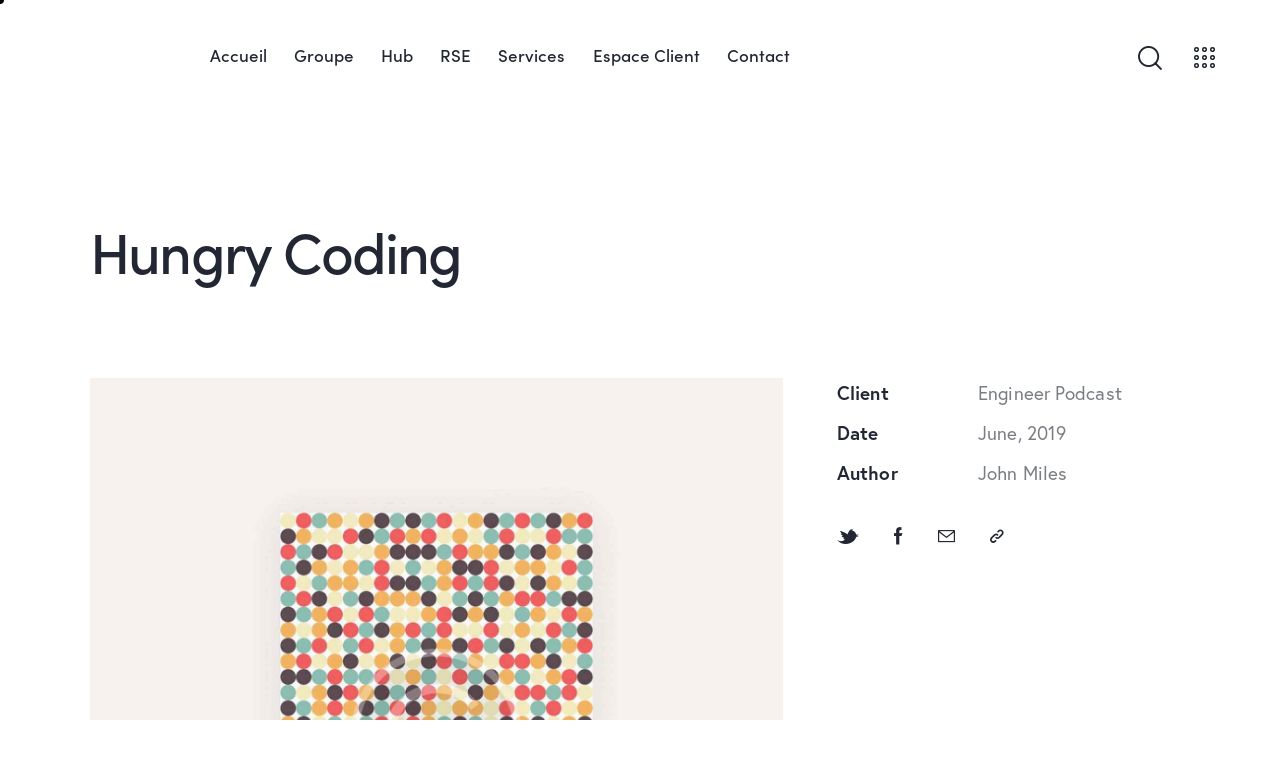

--- FILE ---
content_type: text/html; charset=UTF-8
request_url: https://unicacces-groupe.com/portfolio/hungry-coding/
body_size: 30878
content:
<!DOCTYPE html>
<html lang="fr-FR" class="no-js scheme_light">

<head>
				<meta charset="UTF-8">
					<meta name="viewport" content="width=device-width, initial-scale=1">
		<meta name="format-detection" content="telephone=no">
		<link rel="profile" href="//gmpg.org/xfn/11">
		<meta name='robots' content='index, follow, max-image-preview:large, max-snippet:-1, max-video-preview:-1' />

	<!-- This site is optimized with the Yoast SEO plugin v21.5 - https://yoast.com/wordpress/plugins/seo/ -->
	<title>Hungry Coding - Unicacces Groupe</title>
	<link rel="canonical" href="https://unicacces-groupe.com/portfolio/hungry-coding/" />
	<meta property="og:locale" content="fr_FR" />
	<meta property="og:type" content="article" />
	<meta property="og:title" content="Hungry Coding - Unicacces Groupe" />
	<meta property="og:description" content="Tesla Brand Book Dicta sunt explicabo. Nemo enim ipsam voluptatem quia voluptas sit aspernatur aut odit aut fugit, quia. Dicta sunt explicabo. Adipiscing elit, sed do eiusmod tempor incididunt ut labore et dolore magna aliqua. Ut enim minim veniam quis nostrud exercitation ipsam voluptatem." />
	<meta property="og:url" content="https://unicacces-groupe.com/portfolio/hungry-coding/" />
	<meta property="og:site_name" content="Unicacces Groupe" />
	<meta property="article:modified_time" content="2022-02-23T11:52:51+00:00" />
	<meta property="og:image" content="https://unicacces-groupe.com/wp-content/uploads/2020/05/port57-copyright.jpg" />
	<meta property="og:image:width" content="1920" />
	<meta property="og:image:height" content="1972" />
	<meta property="og:image:type" content="image/jpeg" />
	<meta name="twitter:card" content="summary_large_image" />
	<script type="application/ld+json" class="yoast-schema-graph">{"@context":"https://schema.org","@graph":[{"@type":"WebPage","@id":"https://unicacces-groupe.com/portfolio/hungry-coding/","url":"https://unicacces-groupe.com/portfolio/hungry-coding/","name":"Hungry Coding - Unicacces Groupe","isPartOf":{"@id":"https://unicacces-groupe.com/#website"},"primaryImageOfPage":{"@id":"https://unicacces-groupe.com/portfolio/hungry-coding/#primaryimage"},"image":{"@id":"https://unicacces-groupe.com/portfolio/hungry-coding/#primaryimage"},"thumbnailUrl":"https://unicacces-groupe.com/wp-content/uploads/2020/05/port57-copyright.jpg","datePublished":"2020-05-21T10:09:22+00:00","dateModified":"2022-02-23T11:52:51+00:00","breadcrumb":{"@id":"https://unicacces-groupe.com/portfolio/hungry-coding/#breadcrumb"},"inLanguage":"fr-FR","potentialAction":[{"@type":"ReadAction","target":["https://unicacces-groupe.com/portfolio/hungry-coding/"]}]},{"@type":"ImageObject","inLanguage":"fr-FR","@id":"https://unicacces-groupe.com/portfolio/hungry-coding/#primaryimage","url":"https://unicacces-groupe.com/wp-content/uploads/2020/05/port57-copyright.jpg","contentUrl":"https://unicacces-groupe.com/wp-content/uploads/2020/05/port57-copyright.jpg","width":1920,"height":1972},{"@type":"BreadcrumbList","@id":"https://unicacces-groupe.com/portfolio/hungry-coding/#breadcrumb","itemListElement":[{"@type":"ListItem","position":1,"name":"Accueil","item":"https://unicacces-groupe.com/"},{"@type":"ListItem","position":2,"name":"Portfolio","item":"https://unicacces-groupe.com/portfolio/"},{"@type":"ListItem","position":3,"name":"Hungry Coding"}]},{"@type":"WebSite","@id":"https://unicacces-groupe.com/#website","url":"https://unicacces-groupe.com/","name":"Unicacces Groupe","description":"Facilitateur d&#039;intégration","publisher":{"@id":"https://unicacces-groupe.com/#organization"},"potentialAction":[{"@type":"SearchAction","target":{"@type":"EntryPoint","urlTemplate":"https://unicacces-groupe.com/?s={search_term_string}"},"query-input":"required name=search_term_string"}],"inLanguage":"fr-FR"},{"@type":"Organization","@id":"https://unicacces-groupe.com/#organization","name":"Unicacces Groupe","url":"https://unicacces-groupe.com/","logo":{"@type":"ImageObject","inLanguage":"fr-FR","@id":"https://unicacces-groupe.com/#/schema/logo/image/","url":"https://unicacces-groupe.com/wp-content/uploads/2020/07/cropped-logo-unicaccesGROUPE-carre-blanc-1.png","contentUrl":"https://unicacces-groupe.com/wp-content/uploads/2020/07/cropped-logo-unicaccesGROUPE-carre-blanc-1.png","width":416,"height":269,"caption":"Unicacces Groupe"},"image":{"@id":"https://unicacces-groupe.com/#/schema/logo/image/"}}]}</script>
	<!-- / Yoast SEO plugin. -->


<link rel='dns-prefetch' href='//cdnjs.cloudflare.com' />
<link rel='dns-prefetch' href='//fonts.googleapis.com' />
<link rel='dns-prefetch' href='//use.typekit.net' />
<link rel="alternate" type="application/rss+xml" title="Unicacces Groupe &raquo; Flux" href="https://unicacces-groupe.com/feed/" />
<link rel="alternate" type="application/rss+xml" title="Unicacces Groupe &raquo; Flux des commentaires" href="https://unicacces-groupe.com/comments/feed/" />
<link rel="alternate" type="text/calendar" title="Unicacces Groupe &raquo; Flux iCal" href="https://unicacces-groupe.com/events/?ical=1" />
		<script type="text/javascript">
			var ajaxurl = 'https://unicacces-groupe.com/wp-admin/admin-ajax.php';
		</script>
					<meta property="og:type" content="article" />
			<meta property="og:url" content="https://unicacces-groupe.com/portfolio/hungry-coding/" />
			<meta property="og:title" content="Hungry Coding" />
			<meta property="og:description" content="
Tesla Brand Book



Dicta sunt explicabo. Nemo enim ipsam voluptatem quia voluptas sit aspernatur aut odit aut fugit, quia. Dicta sunt explicabo. Adipiscing elit, sed do eiusmod tempor incididunt ut labore et dolore magna aliqua. Ut enim minim veniam quis nostrud exercitation ipsam" />  
							<meta property="og:image" content="https://unicacces-groupe.com/wp-content/uploads/2020/05/port57-copyright.jpg"/>
				<script type="text/javascript">
/* <![CDATA[ */
window._wpemojiSettings = {"baseUrl":"https:\/\/s.w.org\/images\/core\/emoji\/14.0.0\/72x72\/","ext":".png","svgUrl":"https:\/\/s.w.org\/images\/core\/emoji\/14.0.0\/svg\/","svgExt":".svg","source":{"concatemoji":"https:\/\/unicacces-groupe.com\/wp-includes\/js\/wp-emoji-release.min.js?ver=6.4.5"}};
/*! This file is auto-generated */
!function(i,n){var o,s,e;function c(e){try{var t={supportTests:e,timestamp:(new Date).valueOf()};sessionStorage.setItem(o,JSON.stringify(t))}catch(e){}}function p(e,t,n){e.clearRect(0,0,e.canvas.width,e.canvas.height),e.fillText(t,0,0);var t=new Uint32Array(e.getImageData(0,0,e.canvas.width,e.canvas.height).data),r=(e.clearRect(0,0,e.canvas.width,e.canvas.height),e.fillText(n,0,0),new Uint32Array(e.getImageData(0,0,e.canvas.width,e.canvas.height).data));return t.every(function(e,t){return e===r[t]})}function u(e,t,n){switch(t){case"flag":return n(e,"\ud83c\udff3\ufe0f\u200d\u26a7\ufe0f","\ud83c\udff3\ufe0f\u200b\u26a7\ufe0f")?!1:!n(e,"\ud83c\uddfa\ud83c\uddf3","\ud83c\uddfa\u200b\ud83c\uddf3")&&!n(e,"\ud83c\udff4\udb40\udc67\udb40\udc62\udb40\udc65\udb40\udc6e\udb40\udc67\udb40\udc7f","\ud83c\udff4\u200b\udb40\udc67\u200b\udb40\udc62\u200b\udb40\udc65\u200b\udb40\udc6e\u200b\udb40\udc67\u200b\udb40\udc7f");case"emoji":return!n(e,"\ud83e\udef1\ud83c\udffb\u200d\ud83e\udef2\ud83c\udfff","\ud83e\udef1\ud83c\udffb\u200b\ud83e\udef2\ud83c\udfff")}return!1}function f(e,t,n){var r="undefined"!=typeof WorkerGlobalScope&&self instanceof WorkerGlobalScope?new OffscreenCanvas(300,150):i.createElement("canvas"),a=r.getContext("2d",{willReadFrequently:!0}),o=(a.textBaseline="top",a.font="600 32px Arial",{});return e.forEach(function(e){o[e]=t(a,e,n)}),o}function t(e){var t=i.createElement("script");t.src=e,t.defer=!0,i.head.appendChild(t)}"undefined"!=typeof Promise&&(o="wpEmojiSettingsSupports",s=["flag","emoji"],n.supports={everything:!0,everythingExceptFlag:!0},e=new Promise(function(e){i.addEventListener("DOMContentLoaded",e,{once:!0})}),new Promise(function(t){var n=function(){try{var e=JSON.parse(sessionStorage.getItem(o));if("object"==typeof e&&"number"==typeof e.timestamp&&(new Date).valueOf()<e.timestamp+604800&&"object"==typeof e.supportTests)return e.supportTests}catch(e){}return null}();if(!n){if("undefined"!=typeof Worker&&"undefined"!=typeof OffscreenCanvas&&"undefined"!=typeof URL&&URL.createObjectURL&&"undefined"!=typeof Blob)try{var e="postMessage("+f.toString()+"("+[JSON.stringify(s),u.toString(),p.toString()].join(",")+"));",r=new Blob([e],{type:"text/javascript"}),a=new Worker(URL.createObjectURL(r),{name:"wpTestEmojiSupports"});return void(a.onmessage=function(e){c(n=e.data),a.terminate(),t(n)})}catch(e){}c(n=f(s,u,p))}t(n)}).then(function(e){for(var t in e)n.supports[t]=e[t],n.supports.everything=n.supports.everything&&n.supports[t],"flag"!==t&&(n.supports.everythingExceptFlag=n.supports.everythingExceptFlag&&n.supports[t]);n.supports.everythingExceptFlag=n.supports.everythingExceptFlag&&!n.supports.flag,n.DOMReady=!1,n.readyCallback=function(){n.DOMReady=!0}}).then(function(){return e}).then(function(){var e;n.supports.everything||(n.readyCallback(),(e=n.source||{}).concatemoji?t(e.concatemoji):e.wpemoji&&e.twemoji&&(t(e.twemoji),t(e.wpemoji)))}))}((window,document),window._wpemojiSettings);
/* ]]> */
</script>
<link property="stylesheet" rel='stylesheet' id='mec-select2-style-css' href='https://unicacces-groupe.com/wp-content/plugins/modern-events-calendar-lite/assets/packages/select2/select2.min.css?ver=6.4.5' type='text/css' media='all' />
<link property="stylesheet" rel='stylesheet' id='mec-font-icons-css' href='https://unicacces-groupe.com/wp-content/plugins/modern-events-calendar-lite/assets/css/iconfonts.css?ver=6.4.5' type='text/css' media='all' />
<link property="stylesheet" rel='stylesheet' id='mec-frontend-style-css' href='https://unicacces-groupe.com/wp-content/plugins/modern-events-calendar-lite/assets/css/frontend.min.css?ver=5.3.5' type='text/css' media='all' />
<link property="stylesheet" rel='stylesheet' id='mec-tooltip-style-css' href='https://unicacces-groupe.com/wp-content/plugins/modern-events-calendar-lite/assets/packages/tooltip/tooltip.css?ver=6.4.5' type='text/css' media='all' />
<link property="stylesheet" rel='stylesheet' id='mec-tooltip-shadow-style-css' href='https://unicacces-groupe.com/wp-content/plugins/modern-events-calendar-lite/assets/packages/tooltip/tooltipster-sideTip-shadow.min.css?ver=6.4.5' type='text/css' media='all' />
<link property="stylesheet" rel='stylesheet' id='mec-featherlight-style-css' href='https://unicacces-groupe.com/wp-content/plugins/modern-events-calendar-lite/assets/packages/featherlight/featherlight.css?ver=6.4.5' type='text/css' media='all' />
<link property="stylesheet" rel='stylesheet' id='mec-google-fonts-css' href='//fonts.googleapis.com/css?family=Montserrat%3A400%2C700%7CRoboto%3A100%2C300%2C400%2C700&#038;ver=6.4.5' type='text/css' media='all' />
<link property="stylesheet" rel='stylesheet' id='mec-lity-style-css' href='https://unicacces-groupe.com/wp-content/plugins/modern-events-calendar-lite/assets/packages/lity/lity.min.css?ver=6.4.5' type='text/css' media='all' />
<link property="stylesheet" rel='stylesheet' id='trx_addons-icons-css' href='https://unicacces-groupe.com/wp-content/plugins/trx_addons/css/font-icons/css/trx_addons_icons.css' type='text/css' media='all' />
<link property="stylesheet" rel='stylesheet' id='qw_extensions-icons-css' href='https://unicacces-groupe.com/wp-content/plugins/trx_addons/addons/qw-extension/css/font-icons/css/qw_extension_icons.css' type='text/css' media='all' />
<link property="stylesheet" rel='stylesheet' id='qwery-font-europa-css' href='https://use.typekit.net/lrz6aog.css' type='text/css' media='all' />
<link property="stylesheet" rel='stylesheet' id='qwery-font-google_fonts-css' href='https://fonts.googleapis.com/css2?family=Lora:ital,wght@0,400;0,500;0,600;0,700;1,400;1,500;1,600;1,700&#038;subset=latin,latin-ext&#038;display=swap' type='text/css' media='all' />
<link property="stylesheet" rel='stylesheet' id='qwery-fontello-css' href='https://unicacces-groupe.com/wp-content/themes/qwery/skins/default/css/font-icons/css/fontello.css' type='text/css' media='all' />
<style id='wp-emoji-styles-inline-css' type='text/css'>

	img.wp-smiley, img.emoji {
		display: inline !important;
		border: none !important;
		box-shadow: none !important;
		height: 1em !important;
		width: 1em !important;
		margin: 0 0.07em !important;
		vertical-align: -0.1em !important;
		background: none !important;
		padding: 0 !important;
	}
</style>
<link property="stylesheet" rel='stylesheet' id='wp-block-library-css' href='https://unicacces-groupe.com/wp-includes/css/dist/block-library/style.min.css?ver=6.4.5' type='text/css' media='all' />
<style id='classic-theme-styles-inline-css' type='text/css'>
/*! This file is auto-generated */
.wp-block-button__link{color:#fff;background-color:#32373c;border-radius:9999px;box-shadow:none;text-decoration:none;padding:calc(.667em + 2px) calc(1.333em + 2px);font-size:1.125em}.wp-block-file__button{background:#32373c;color:#fff;text-decoration:none}
</style>
<style id='global-styles-inline-css' type='text/css'>
body{--wp--preset--color--black: #000000;--wp--preset--color--cyan-bluish-gray: #abb8c3;--wp--preset--color--white: #ffffff;--wp--preset--color--pale-pink: #f78da7;--wp--preset--color--vivid-red: #cf2e2e;--wp--preset--color--luminous-vivid-orange: #ff6900;--wp--preset--color--luminous-vivid-amber: #fcb900;--wp--preset--color--light-green-cyan: #7bdcb5;--wp--preset--color--vivid-green-cyan: #00d084;--wp--preset--color--pale-cyan-blue: #8ed1fc;--wp--preset--color--vivid-cyan-blue: #0693e3;--wp--preset--color--vivid-purple: #9b51e0;--wp--preset--color--bg-color: #F6F6F6;--wp--preset--color--bd-color: #E2E2E2;--wp--preset--color--text-dark: #222733;--wp--preset--color--text-light: #A5A6AA;--wp--preset--color--text-link: #FF5B4A;--wp--preset--color--text-hover: #FD4431;--wp--preset--color--text-link-2: #2F39D3;--wp--preset--color--text-hover-2: #222BB7;--wp--preset--color--text-link-3: #C5A48E;--wp--preset--color--text-hover-3: #AB8E7A;--wp--preset--gradient--vivid-cyan-blue-to-vivid-purple: linear-gradient(135deg,rgba(6,147,227,1) 0%,rgb(155,81,224) 100%);--wp--preset--gradient--light-green-cyan-to-vivid-green-cyan: linear-gradient(135deg,rgb(122,220,180) 0%,rgb(0,208,130) 100%);--wp--preset--gradient--luminous-vivid-amber-to-luminous-vivid-orange: linear-gradient(135deg,rgba(252,185,0,1) 0%,rgba(255,105,0,1) 100%);--wp--preset--gradient--luminous-vivid-orange-to-vivid-red: linear-gradient(135deg,rgba(255,105,0,1) 0%,rgb(207,46,46) 100%);--wp--preset--gradient--very-light-gray-to-cyan-bluish-gray: linear-gradient(135deg,rgb(238,238,238) 0%,rgb(169,184,195) 100%);--wp--preset--gradient--cool-to-warm-spectrum: linear-gradient(135deg,rgb(74,234,220) 0%,rgb(151,120,209) 20%,rgb(207,42,186) 40%,rgb(238,44,130) 60%,rgb(251,105,98) 80%,rgb(254,248,76) 100%);--wp--preset--gradient--blush-light-purple: linear-gradient(135deg,rgb(255,206,236) 0%,rgb(152,150,240) 100%);--wp--preset--gradient--blush-bordeaux: linear-gradient(135deg,rgb(254,205,165) 0%,rgb(254,45,45) 50%,rgb(107,0,62) 100%);--wp--preset--gradient--luminous-dusk: linear-gradient(135deg,rgb(255,203,112) 0%,rgb(199,81,192) 50%,rgb(65,88,208) 100%);--wp--preset--gradient--pale-ocean: linear-gradient(135deg,rgb(255,245,203) 0%,rgb(182,227,212) 50%,rgb(51,167,181) 100%);--wp--preset--gradient--electric-grass: linear-gradient(135deg,rgb(202,248,128) 0%,rgb(113,206,126) 100%);--wp--preset--gradient--midnight: linear-gradient(135deg,rgb(2,3,129) 0%,rgb(40,116,252) 100%);--wp--preset--font-size--small: 13px;--wp--preset--font-size--medium: 20px;--wp--preset--font-size--large: 36px;--wp--preset--font-size--x-large: 42px;--wp--preset--spacing--20: 0.44rem;--wp--preset--spacing--30: 0.67rem;--wp--preset--spacing--40: 1rem;--wp--preset--spacing--50: 1.5rem;--wp--preset--spacing--60: 2.25rem;--wp--preset--spacing--70: 3.38rem;--wp--preset--spacing--80: 5.06rem;--wp--preset--shadow--natural: 6px 6px 9px rgba(0, 0, 0, 0.2);--wp--preset--shadow--deep: 12px 12px 50px rgba(0, 0, 0, 0.4);--wp--preset--shadow--sharp: 6px 6px 0px rgba(0, 0, 0, 0.2);--wp--preset--shadow--outlined: 6px 6px 0px -3px rgba(255, 255, 255, 1), 6px 6px rgba(0, 0, 0, 1);--wp--preset--shadow--crisp: 6px 6px 0px rgba(0, 0, 0, 1);}:where(.is-layout-flex){gap: 0.5em;}:where(.is-layout-grid){gap: 0.5em;}body .is-layout-flow > .alignleft{float: left;margin-inline-start: 0;margin-inline-end: 2em;}body .is-layout-flow > .alignright{float: right;margin-inline-start: 2em;margin-inline-end: 0;}body .is-layout-flow > .aligncenter{margin-left: auto !important;margin-right: auto !important;}body .is-layout-constrained > .alignleft{float: left;margin-inline-start: 0;margin-inline-end: 2em;}body .is-layout-constrained > .alignright{float: right;margin-inline-start: 2em;margin-inline-end: 0;}body .is-layout-constrained > .aligncenter{margin-left: auto !important;margin-right: auto !important;}body .is-layout-constrained > :where(:not(.alignleft):not(.alignright):not(.alignfull)){max-width: var(--wp--style--global--content-size);margin-left: auto !important;margin-right: auto !important;}body .is-layout-constrained > .alignwide{max-width: var(--wp--style--global--wide-size);}body .is-layout-flex{display: flex;}body .is-layout-flex{flex-wrap: wrap;align-items: center;}body .is-layout-flex > *{margin: 0;}body .is-layout-grid{display: grid;}body .is-layout-grid > *{margin: 0;}:where(.wp-block-columns.is-layout-flex){gap: 2em;}:where(.wp-block-columns.is-layout-grid){gap: 2em;}:where(.wp-block-post-template.is-layout-flex){gap: 1.25em;}:where(.wp-block-post-template.is-layout-grid){gap: 1.25em;}.has-black-color{color: var(--wp--preset--color--black) !important;}.has-cyan-bluish-gray-color{color: var(--wp--preset--color--cyan-bluish-gray) !important;}.has-white-color{color: var(--wp--preset--color--white) !important;}.has-pale-pink-color{color: var(--wp--preset--color--pale-pink) !important;}.has-vivid-red-color{color: var(--wp--preset--color--vivid-red) !important;}.has-luminous-vivid-orange-color{color: var(--wp--preset--color--luminous-vivid-orange) !important;}.has-luminous-vivid-amber-color{color: var(--wp--preset--color--luminous-vivid-amber) !important;}.has-light-green-cyan-color{color: var(--wp--preset--color--light-green-cyan) !important;}.has-vivid-green-cyan-color{color: var(--wp--preset--color--vivid-green-cyan) !important;}.has-pale-cyan-blue-color{color: var(--wp--preset--color--pale-cyan-blue) !important;}.has-vivid-cyan-blue-color{color: var(--wp--preset--color--vivid-cyan-blue) !important;}.has-vivid-purple-color{color: var(--wp--preset--color--vivid-purple) !important;}.has-black-background-color{background-color: var(--wp--preset--color--black) !important;}.has-cyan-bluish-gray-background-color{background-color: var(--wp--preset--color--cyan-bluish-gray) !important;}.has-white-background-color{background-color: var(--wp--preset--color--white) !important;}.has-pale-pink-background-color{background-color: var(--wp--preset--color--pale-pink) !important;}.has-vivid-red-background-color{background-color: var(--wp--preset--color--vivid-red) !important;}.has-luminous-vivid-orange-background-color{background-color: var(--wp--preset--color--luminous-vivid-orange) !important;}.has-luminous-vivid-amber-background-color{background-color: var(--wp--preset--color--luminous-vivid-amber) !important;}.has-light-green-cyan-background-color{background-color: var(--wp--preset--color--light-green-cyan) !important;}.has-vivid-green-cyan-background-color{background-color: var(--wp--preset--color--vivid-green-cyan) !important;}.has-pale-cyan-blue-background-color{background-color: var(--wp--preset--color--pale-cyan-blue) !important;}.has-vivid-cyan-blue-background-color{background-color: var(--wp--preset--color--vivid-cyan-blue) !important;}.has-vivid-purple-background-color{background-color: var(--wp--preset--color--vivid-purple) !important;}.has-black-border-color{border-color: var(--wp--preset--color--black) !important;}.has-cyan-bluish-gray-border-color{border-color: var(--wp--preset--color--cyan-bluish-gray) !important;}.has-white-border-color{border-color: var(--wp--preset--color--white) !important;}.has-pale-pink-border-color{border-color: var(--wp--preset--color--pale-pink) !important;}.has-vivid-red-border-color{border-color: var(--wp--preset--color--vivid-red) !important;}.has-luminous-vivid-orange-border-color{border-color: var(--wp--preset--color--luminous-vivid-orange) !important;}.has-luminous-vivid-amber-border-color{border-color: var(--wp--preset--color--luminous-vivid-amber) !important;}.has-light-green-cyan-border-color{border-color: var(--wp--preset--color--light-green-cyan) !important;}.has-vivid-green-cyan-border-color{border-color: var(--wp--preset--color--vivid-green-cyan) !important;}.has-pale-cyan-blue-border-color{border-color: var(--wp--preset--color--pale-cyan-blue) !important;}.has-vivid-cyan-blue-border-color{border-color: var(--wp--preset--color--vivid-cyan-blue) !important;}.has-vivid-purple-border-color{border-color: var(--wp--preset--color--vivid-purple) !important;}.has-vivid-cyan-blue-to-vivid-purple-gradient-background{background: var(--wp--preset--gradient--vivid-cyan-blue-to-vivid-purple) !important;}.has-light-green-cyan-to-vivid-green-cyan-gradient-background{background: var(--wp--preset--gradient--light-green-cyan-to-vivid-green-cyan) !important;}.has-luminous-vivid-amber-to-luminous-vivid-orange-gradient-background{background: var(--wp--preset--gradient--luminous-vivid-amber-to-luminous-vivid-orange) !important;}.has-luminous-vivid-orange-to-vivid-red-gradient-background{background: var(--wp--preset--gradient--luminous-vivid-orange-to-vivid-red) !important;}.has-very-light-gray-to-cyan-bluish-gray-gradient-background{background: var(--wp--preset--gradient--very-light-gray-to-cyan-bluish-gray) !important;}.has-cool-to-warm-spectrum-gradient-background{background: var(--wp--preset--gradient--cool-to-warm-spectrum) !important;}.has-blush-light-purple-gradient-background{background: var(--wp--preset--gradient--blush-light-purple) !important;}.has-blush-bordeaux-gradient-background{background: var(--wp--preset--gradient--blush-bordeaux) !important;}.has-luminous-dusk-gradient-background{background: var(--wp--preset--gradient--luminous-dusk) !important;}.has-pale-ocean-gradient-background{background: var(--wp--preset--gradient--pale-ocean) !important;}.has-electric-grass-gradient-background{background: var(--wp--preset--gradient--electric-grass) !important;}.has-midnight-gradient-background{background: var(--wp--preset--gradient--midnight) !important;}.has-small-font-size{font-size: var(--wp--preset--font-size--small) !important;}.has-medium-font-size{font-size: var(--wp--preset--font-size--medium) !important;}.has-large-font-size{font-size: var(--wp--preset--font-size--large) !important;}.has-x-large-font-size{font-size: var(--wp--preset--font-size--x-large) !important;}
.wp-block-navigation a:where(:not(.wp-element-button)){color: inherit;}
:where(.wp-block-post-template.is-layout-flex){gap: 1.25em;}:where(.wp-block-post-template.is-layout-grid){gap: 1.25em;}
:where(.wp-block-columns.is-layout-flex){gap: 2em;}:where(.wp-block-columns.is-layout-grid){gap: 2em;}
.wp-block-pullquote{font-size: 1.5em;line-height: 1.6;}
</style>
<link property="stylesheet" rel='stylesheet' id='advanced-popups-css' href='https://unicacces-groupe.com/wp-content/plugins/advanced-popups/public/css/advanced-popups-public.css?ver=1.1.9' type='text/css' media='all' />
<link property="stylesheet" rel='stylesheet' id='wp-blog-designer-fontawesome-stylesheets-css' href='https://unicacces-groupe.com/wp-content/plugins/blog-designer//admin/css/fontawesome-all.min.css?ver=1.0' type='text/css' media='all' />
<link property="stylesheet" rel='stylesheet' id='wp-blog-designer-css-stylesheets-css' href='https://unicacces-groupe.com/wp-content/plugins/blog-designer/public/css/designer_css.css?ver=1.0' type='text/css' media='all' />




<style id='booked-css-inline-css' type='text/css'>
#ui-datepicker-div.booked_custom_date_picker table.ui-datepicker-calendar tbody td a.ui-state-active,#ui-datepicker-div.booked_custom_date_picker table.ui-datepicker-calendar tbody td a.ui-state-active:hover,body #booked-profile-page input[type=submit].button-primary:hover,body .booked-list-view button.button:hover, body .booked-list-view input[type=submit].button-primary:hover,body div.booked-calendar input[type=submit].button-primary:hover,body .booked-modal input[type=submit].button-primary:hover,body div.booked-calendar .bc-head,body div.booked-calendar .bc-head .bc-col,body div.booked-calendar .booked-appt-list .timeslot .timeslot-people button:hover,body #booked-profile-page .booked-profile-header,body #booked-profile-page .booked-tabs li.active a,body #booked-profile-page .booked-tabs li.active a:hover,body #booked-profile-page .appt-block .google-cal-button > a:hover,#ui-datepicker-div.booked_custom_date_picker .ui-datepicker-header{ background:#2f39d3 !important; }body #booked-profile-page input[type=submit].button-primary:hover,body div.booked-calendar input[type=submit].button-primary:hover,body .booked-list-view button.button:hover, body .booked-list-view input[type=submit].button-primary:hover,body .booked-modal input[type=submit].button-primary:hover,body div.booked-calendar .bc-head .bc-col,body div.booked-calendar .booked-appt-list .timeslot .timeslot-people button:hover,body #booked-profile-page .booked-profile-header,body #booked-profile-page .appt-block .google-cal-button > a:hover{ border-color:#2f39d3 !important; }body div.booked-calendar .bc-row.days,body div.booked-calendar .bc-row.days .bc-col,body .booked-calendarSwitcher.calendar,body #booked-profile-page .booked-tabs,#ui-datepicker-div.booked_custom_date_picker table.ui-datepicker-calendar thead,#ui-datepicker-div.booked_custom_date_picker table.ui-datepicker-calendar thead th{ background:#f0f0f0 !important; }body div.booked-calendar .bc-row.days .bc-col,body #booked-profile-page .booked-tabs{ border-color:#f0f0f0 !important; }#ui-datepicker-div.booked_custom_date_picker table.ui-datepicker-calendar tbody td.ui-datepicker-today a,#ui-datepicker-div.booked_custom_date_picker table.ui-datepicker-calendar tbody td.ui-datepicker-today a:hover,body #booked-profile-page input[type=submit].button-primary,body div.booked-calendar input[type=submit].button-primary,body .booked-list-view button.button, body .booked-list-view input[type=submit].button-primary,body .booked-list-view button.button, body .booked-list-view input[type=submit].button-primary,body .booked-modal input[type=submit].button-primary,body div.booked-calendar .booked-appt-list .timeslot .timeslot-people button,body #booked-profile-page .booked-profile-appt-list .appt-block.approved .status-block,body #booked-profile-page .appt-block .google-cal-button > a,body .booked-modal p.booked-title-bar,body div.booked-calendar .bc-col:hover .date span,body .booked-list-view a.booked_list_date_picker_trigger.booked-dp-active,body .booked-list-view a.booked_list_date_picker_trigger.booked-dp-active:hover,.booked-ms-modal .booked-book-appt,body #booked-profile-page .booked-tabs li a .counter{ background:#c5a48e; }body #booked-profile-page input[type=submit].button-primary,body div.booked-calendar input[type=submit].button-primary,body .booked-list-view button.button, body .booked-list-view input[type=submit].button-primary,body .booked-list-view button.button, body .booked-list-view input[type=submit].button-primary,body .booked-modal input[type=submit].button-primary,body #booked-profile-page .appt-block .google-cal-button > a,body div.booked-calendar .booked-appt-list .timeslot .timeslot-people button,body .booked-list-view a.booked_list_date_picker_trigger.booked-dp-active,body .booked-list-view a.booked_list_date_picker_trigger.booked-dp-active:hover{ border-color:#c5a48e; }body .booked-modal .bm-window p i.fa,body .booked-modal .bm-window a,body .booked-appt-list .booked-public-appointment-title,body .booked-modal .bm-window p.appointment-title,.booked-ms-modal.visible:hover .booked-book-appt{ color:#c5a48e; }.booked-appt-list .timeslot.has-title .booked-public-appointment-title { color:inherit; }
</style>

<link property="stylesheet" rel='stylesheet' id='powertip-css' href='https://unicacces-groupe.com/wp-content/plugins/devvn-image-hotspot/frontend/css/jquery.powertip.min.css?ver=1.2.0' type='text/css' media='all' />
<link property="stylesheet" rel='stylesheet' id='maps-points-css' href='https://unicacces-groupe.com/wp-content/plugins/devvn-image-hotspot/frontend/css/maps_points.css?ver=1.2.2' type='text/css' media='all' />
<link property="stylesheet" rel='stylesheet' id='dashicons-css' href='https://unicacces-groupe.com/wp-includes/css/dashicons.min.css?ver=6.4.5' type='text/css' media='all' />
<link property="stylesheet" rel='stylesheet' id='rmp-menu-styles-css' href='https://unicacces-groupe.com/wp-content/uploads/rmp-menu/css/rmp-menu.css?ver=10.11.16' type='text/css' media='all' />
<link property="stylesheet" rel='stylesheet' id='srm-fontawesome-css' href='https://cdnjs.cloudflare.com/ajax/libs/font-awesome/6.0.0/css/all.min.css?ver=6.0.0' type='text/css' media='all' />
<link property="stylesheet" rel='stylesheet' id='jquery-ui-css' href='https://cdnjs.cloudflare.com/ajax/libs/jqueryui/1.12.1/jquery-ui.min.css?ver=1.12.1' type='text/css' media='all' />
<link property="stylesheet" rel='stylesheet' id='srm-bootstrap-css' href='https://unicacces-groupe.com/wp-content/plugins/starfish-reviews/css/bootstrap-srm.min.css?ver=5.2.3' type='text/css' media='all' />
<link property="stylesheet" rel='stylesheet' id='srm-main-css' href='https://unicacces-groupe.com/wp-content/plugins/starfish-reviews/css/starfish-main.css?ver=3.1.8' type='text/css' media='all' />
<link property="stylesheet" rel='stylesheet' id='magnific-popup-css' href='https://unicacces-groupe.com/wp-content/plugins/trx_addons/js/magnific/magnific-popup.min.css' type='text/css' media='all' />
<link property="stylesheet" rel='stylesheet' id='twenty20-style-css' href='https://unicacces-groupe.com/wp-content/plugins/twenty20/assets/css/twenty20.css?ver=1.6.4' type='text/css' media='all' />
<link property="stylesheet" rel='stylesheet' id='trx_addons-css' href='https://unicacces-groupe.com/wp-content/plugins/trx_addons/css/__styles.css' type='text/css' media='all' />
<link property="stylesheet" rel='stylesheet' id='trx_addons-widget_custom_links-css' href='https://unicacces-groupe.com/wp-content/plugins/trx_addons/components/widgets/custom_links/custom_links.css' type='text/css' media='all' />
<link property="stylesheet" rel='stylesheet' id='trx_addons-sc_content-css' href='https://unicacces-groupe.com/wp-content/plugins/trx_addons/components/shortcodes/content/content.css' type='text/css' media='all' />
<link property="stylesheet" rel='stylesheet' id='trx_addons-sc_content-responsive-css' href='https://unicacces-groupe.com/wp-content/plugins/trx_addons/components/shortcodes/content/content.responsive.css' type='text/css' media='(max-width:1439px)' />
<link property="stylesheet" rel='stylesheet' id='trx_addons-animations-css' href='https://unicacces-groupe.com/wp-content/plugins/trx_addons/css/trx_addons.animations.css' type='text/css' media='all' />
<link property="stylesheet" rel='stylesheet' id='trx_addons-mouse-helper-css' href='https://unicacces-groupe.com/wp-content/plugins/trx_addons/addons/mouse-helper/mouse-helper.css' type='text/css' media='all' />
<link property="stylesheet" rel='stylesheet' id='elementor-icons-css' href='https://unicacces-groupe.com/wp-content/plugins/elementor/assets/lib/eicons/css/elementor-icons.min.css?ver=5.23.0' type='text/css' media='all' />
<link property="stylesheet" rel='stylesheet' id='elementor-frontend-css' href='https://unicacces-groupe.com/wp-content/uploads/elementor/css/custom-frontend.min.css?ver=1699868381' type='text/css' media='all' />
<style id='elementor-frontend-inline-css' type='text/css'>
.elementor-kit-15{--e-global-typography-primary-font-family:"Roboto";--e-global-typography-primary-font-weight:600;--e-global-typography-secondary-font-family:"Roboto Slab";--e-global-typography-secondary-font-weight:400;--e-global-typography-text-font-family:"Roboto";--e-global-typography-text-font-weight:400;--e-global-typography-accent-font-family:"Roboto";--e-global-typography-accent-font-weight:500;}.elementor-section.elementor-section-boxed > .elementor-container{max-width:1320px;}.e-con{--container-max-width:1320px;}{}.sc_layouts_title_caption{display:var(--page-title-display);}@media(max-width:1279px){.elementor-section.elementor-section-boxed > .elementor-container{max-width:1024px;}.e-con{--container-max-width:1024px;}}@media(max-width:767px){.elementor-section.elementor-section-boxed > .elementor-container{max-width:767px;}.e-con{--container-max-width:767px;}}
</style>
<link property="stylesheet" rel='stylesheet' id='swiper-css' href='https://unicacces-groupe.com/wp-content/plugins/elementor/assets/lib/swiper/css/swiper.min.css?ver=5.3.6' type='text/css' media='all' />
<link property="stylesheet" rel='stylesheet' id='google-fonts-1-css' href='https://fonts.googleapis.com/css?family=Roboto%3A100%2C100italic%2C200%2C200italic%2C300%2C300italic%2C400%2C400italic%2C500%2C500italic%2C600%2C600italic%2C700%2C700italic%2C800%2C800italic%2C900%2C900italic%7CRoboto+Slab%3A100%2C100italic%2C200%2C200italic%2C300%2C300italic%2C400%2C400italic%2C500%2C500italic%2C600%2C600italic%2C700%2C700italic%2C800%2C800italic%2C900%2C900italic&#038;display=swap&#038;ver=6.4.5' type='text/css' media='all' />
<link property="stylesheet" rel='stylesheet' id='trx_addons-cpt_portfolio-css' href='https://unicacces-groupe.com/wp-content/plugins/trx_addons/components/cpt/portfolio/portfolio.css' type='text/css' media='all' />
<link property="stylesheet" rel='stylesheet' id='wpgdprc-front-css-css' href='https://unicacces-groupe.com/wp-content/plugins/wp-gdpr-compliance/Assets/css/front.css?ver=1679994855' type='text/css' media='all' />
<style id='wpgdprc-front-css-inline-css' type='text/css'>
:root{--wp-gdpr--bar--background-color: #185a8c;--wp-gdpr--bar--color: #ffffff;--wp-gdpr--button--background-color: #ea5b0c;--wp-gdpr--button--background-color--darken: #c33400;--wp-gdpr--button--color: #ffffff;}
</style>

<style id="elementor-post-6705">.elementor-6705 .elementor-element.elementor-element-ae90243 > .elementor-container > .elementor-column > .elementor-widget-wrap{align-content:center;align-items:center;}.elementor-6705 .elementor-element.elementor-element-ae90243:not(.elementor-motion-effects-element-type-background), .elementor-6705 .elementor-element.elementor-element-ae90243 > .elementor-motion-effects-container > .elementor-motion-effects-layer{background-color:#FFFFFF;}.elementor-6705 .elementor-element.elementor-element-ae90243 .trx_addons_bg_text{z-index:0;}.elementor-6705 .elementor-element.elementor-element-ae90243 .trx_addons_bg_text.trx_addons_marquee_wrap .trx_addons_marquee_element{padding-right:50px;}.elementor-6705 .elementor-element.elementor-element-ae90243{transition:background 0.3s, border 0.3s, border-radius 0.3s, box-shadow 0.3s;padding:20px 50px 20px 50px;}.elementor-6705 .elementor-element.elementor-element-ae90243 > .elementor-background-overlay{transition:background 0.3s, border-radius 0.3s, opacity 0.3s;}.elementor-6705 .elementor-element.elementor-element-18eba31 .logo_image{max-height:22px;}.elementor-6705 .elementor-element.elementor-element-18eba31 > .elementor-widget-container{margin:0px 70px 0px 0px;}.elementor-6705 .elementor-element.elementor-element-73289b2 > .elementor-widget-container{margin:0px 0px 0px 8px;}.elementor-6705 .elementor-element.elementor-element-d8d8ae3 .elementor-icon-wrapper{text-align:center;}.elementor-6705 .elementor-element.elementor-element-d8d8ae3 > .elementor-widget-container{margin:0px 0px -6px 5px;}.elementor-6705 .elementor-element.elementor-element-3fdb035f > .elementor-container > .elementor-column > .elementor-widget-wrap{align-content:center;align-items:center;}.elementor-6705 .elementor-element.elementor-element-3fdb035f:not(.elementor-motion-effects-element-type-background), .elementor-6705 .elementor-element.elementor-element-3fdb035f > .elementor-motion-effects-container > .elementor-motion-effects-layer{background-color:#FFFFFF;}.elementor-6705 .elementor-element.elementor-element-3fdb035f .trx_addons_bg_text{z-index:0;}.elementor-6705 .elementor-element.elementor-element-3fdb035f .trx_addons_bg_text.trx_addons_marquee_wrap .trx_addons_marquee_element{padding-right:50px;}.elementor-6705 .elementor-element.elementor-element-3fdb035f{transition:background 0.3s, border 0.3s, border-radius 0.3s, box-shadow 0.3s;padding:24px 0px 24px 0px;}.elementor-6705 .elementor-element.elementor-element-3fdb035f > .elementor-background-overlay{transition:background 0.3s, border-radius 0.3s, opacity 0.3s;}.elementor-6705 .elementor-element.elementor-element-30b73e82 .logo_image{max-height:22px;}.elementor-6705 .elementor-element.elementor-element-983e2d9:not(.elementor-motion-effects-element-type-background), .elementor-6705 .elementor-element.elementor-element-983e2d9 > .elementor-motion-effects-container > .elementor-motion-effects-layer{background-color:#FFFFFF;}.elementor-6705 .elementor-element.elementor-element-983e2d9 .trx_addons_bg_text{z-index:0;}.elementor-6705 .elementor-element.elementor-element-983e2d9 .trx_addons_bg_text.trx_addons_marquee_wrap .trx_addons_marquee_element{padding-right:50px;}.elementor-6705 .elementor-element.elementor-element-983e2d9{transition:background 0.3s, border 0.3s, border-radius 0.3s, box-shadow 0.3s;}.elementor-6705 .elementor-element.elementor-element-983e2d9 > .elementor-background-overlay{transition:background 0.3s, border-radius 0.3s, opacity 0.3s;}.elementor-6705 .elementor-element.elementor-element-518a9d5{--spacer-size:109px;}.elementor-6705 .elementor-element.elementor-element-fbb6ad7 .sc_layouts_title{min-height:0px;}.elementor-6705 .elementor-element.elementor-element-fbb6ad7 > .elementor-widget-container{padding:0% 40% 0% 0%;}.trx-addons-layout--edit-mode .trx-addons-layout__inner{background-color:var(--theme-color-bg_color);}.trx-addons-layout--single-preview .trx-addons-layout__inner{background-color:var(--theme-color-bg_color);}@media(min-width:768px){.elementor-6705 .elementor-element.elementor-element-279b669{width:79.026%;}.elementor-6705 .elementor-element.elementor-element-e0fd6aa{width:20.936%;}}@media(max-width:1279px){.elementor-6705 .elementor-element.elementor-element-3fdb035f{padding:20px 0px 20px 0px;}.elementor-6705 .elementor-element.elementor-element-518a9d5{--spacer-size:80px;}.elementor-6705 .elementor-element.elementor-element-fbb6ad7 > .elementor-widget-container{padding:0% 20% 0% 0%;}}@media(max-width:767px){.elementor-6705 .elementor-element.elementor-element-3fdb035f{padding:10px 0px 10px 0px;}.elementor-6705 .elementor-element.elementor-element-1c3a459e{width:50%;}.elementor-6705 .elementor-element.elementor-element-7fd25664{width:50%;}.elementor-6705 .elementor-element.elementor-element-518a9d5{--spacer-size:50px;}.elementor-6705 .elementor-element.elementor-element-fbb6ad7 > .elementor-widget-container{padding:0px 0px 0px 0px;}}</style>
<style id="elementor-post-8919">.elementor-8919 .elementor-element.elementor-element-95dd719 .trx_addons_bg_text{z-index:0;}.elementor-8919 .elementor-element.elementor-element-95dd719 .trx_addons_bg_text.trx_addons_marquee_wrap .trx_addons_marquee_element{padding-right:50px;}.elementor-8919 .elementor-element.elementor-element-fadc072:not(.elementor-motion-effects-element-type-background), .elementor-8919 .elementor-element.elementor-element-fadc072 > .elementor-motion-effects-container > .elementor-motion-effects-layer{background-color:#185A8C;}.elementor-8919 .elementor-element.elementor-element-fadc072 .trx_addons_bg_text{z-index:0;}.elementor-8919 .elementor-element.elementor-element-fadc072 .trx_addons_bg_text.trx_addons_marquee_wrap .trx_addons_marquee_element{padding-right:50px;}.elementor-8919 .elementor-element.elementor-element-fadc072{transition:background 0.3s, border 0.3s, border-radius 0.3s, box-shadow 0.3s;}.elementor-8919 .elementor-element.elementor-element-fadc072 > .elementor-background-overlay{transition:background 0.3s, border-radius 0.3s, opacity 0.3s;}.elementor-8919 .elementor-element.elementor-element-7200c08 .logo_image{max-height:149px;}.elementor-8919 .elementor-element.elementor-element-7200c08 > .elementor-widget-container{margin:45px 45px 45px 45px;}.elementor-8919 .elementor-element.elementor-element-857c84b .sc_item_title_text{-webkit-text-stroke-width:0px;}.elementor-8919 .elementor-element.elementor-element-857c84b .sc_item_title_text2{-webkit-text-stroke-width:0px;}.elementor-8919 .elementor-element.elementor-element-db5e17e{--spacer-size:6px;}.elementor-8919 .elementor-element.elementor-element-6edba62{--spacer-size:6px;}.elementor-8919 .elementor-element.elementor-element-e8814c7{--spacer-size:18px;}.elementor-8919 .elementor-element.elementor-element-da9ab39 .sc_item_title_text{-webkit-text-stroke-width:0px;}.elementor-8919 .elementor-element.elementor-element-da9ab39 .sc_item_title_text2{-webkit-text-stroke-width:0px;}.elementor-8919 .elementor-element.elementor-element-f99eae6{--spacer-size:6px;}.elementor-8919 .elementor-element.elementor-element-a8084f0 .sc_item_title_text{-webkit-text-stroke-width:0px;}.elementor-8919 .elementor-element.elementor-element-a8084f0 .sc_item_title_text2{-webkit-text-stroke-width:0px;}.elementor-8919 .elementor-element.elementor-element-b3e67db{--spacer-size:15px;}.elementor-8919 .elementor-element.elementor-element-8957e57 .sc_item_title_text{-webkit-text-stroke-width:0px;}.elementor-8919 .elementor-element.elementor-element-8957e57 .sc_item_title_text2{-webkit-text-stroke-width:0px;}.elementor-8919 .elementor-element.elementor-element-5cc3234:not(.elementor-motion-effects-element-type-background), .elementor-8919 .elementor-element.elementor-element-5cc3234 > .elementor-motion-effects-container > .elementor-motion-effects-layer{background-color:#171A21;}.elementor-8919 .elementor-element.elementor-element-5cc3234 .trx_addons_bg_text{z-index:0;}.elementor-8919 .elementor-element.elementor-element-5cc3234 .trx_addons_bg_text.trx_addons_marquee_wrap .trx_addons_marquee_element{padding-right:50px;}.elementor-8919 .elementor-element.elementor-element-5cc3234{transition:background 0.3s, border 0.3s, border-radius 0.3s, box-shadow 0.3s;}.elementor-8919 .elementor-element.elementor-element-5cc3234 > .elementor-background-overlay{transition:background 0.3s, border-radius 0.3s, opacity 0.3s;}.elementor-8919 .elementor-element.elementor-element-9e7fcf5{--spacer-size:50px;}.elementor-8919 .elementor-element.elementor-element-7a950e3{--divider-border-style:solid;--divider-color:#323641;--divider-border-width:1px;}.elementor-8919 .elementor-element.elementor-element-7a950e3 .elementor-divider-separator{width:100%;}.elementor-8919 .elementor-element.elementor-element-7a950e3 .elementor-divider{padding-top:10px;padding-bottom:10px;}.elementor-8919 .elementor-element.elementor-element-26d99d6{--spacer-size:10px;}.elementor-8919 .elementor-element.elementor-element-795fc20 .trx_addons_bg_text{z-index:0;}.elementor-8919 .elementor-element.elementor-element-795fc20 .trx_addons_bg_text.trx_addons_marquee_wrap .trx_addons_marquee_element{padding-right:50px;}.elementor-8919 .elementor-element.elementor-element-12ad07f{--spacer-size:10px;}.trx-addons-layout--edit-mode .trx-addons-layout__inner{background-color:var(--theme-color-bg_color);}.trx-addons-layout--single-preview .trx-addons-layout__inner{background-color:var(--theme-color-bg_color);}@media(max-width:1279px){.elementor-8919 .elementor-element.elementor-element-b3e67db{--spacer-size:10px;}}@media(max-width:1279px) and (min-width:768px){.elementor-8919 .elementor-element.elementor-element-d88959a{width:21%;}.elementor-8919 .elementor-element.elementor-element-b303cdd{width:29%;}.elementor-8919 .elementor-element.elementor-element-5b57bee{width:22%;}.elementor-8919 .elementor-element.elementor-element-7e36050{width:28%;}}@media(max-width:767px){.elementor-8919 .elementor-element.elementor-element-b303cdd{width:60%;}.elementor-8919 .elementor-element.elementor-element-b303cdd > .elementor-element-populated{margin:20px 0px 0px 0px;--e-column-margin-right:0px;--e-column-margin-left:0px;}.elementor-8919 .elementor-element.elementor-element-5b57bee{width:40%;}.elementor-8919 .elementor-element.elementor-element-5b57bee > .elementor-element-populated{margin:20px 0px 0px 0px;--e-column-margin-right:0px;--e-column-margin-left:0px;}.elementor-8919 .elementor-element.elementor-element-7e36050 > .elementor-element-populated{margin:20px 0px 0px 0px;--e-column-margin-right:0px;--e-column-margin-left:0px;}.elementor-8919 .elementor-element.elementor-element-5cc3234{padding:10px 0px 10px 0px;}}</style>
<style id="elementor-post-4445">.elementor-4445 .elementor-element.elementor-element-d5f1b47 > .elementor-container > .elementor-column > .elementor-widget-wrap{align-content:space-between;align-items:space-between;}.elementor-4445 .elementor-element.elementor-element-d5f1b47 .trx_addons_bg_text{z-index:0;}.elementor-4445 .elementor-element.elementor-element-d5f1b47 .trx_addons_bg_text.trx_addons_marquee_wrap .trx_addons_marquee_element{padding-right:50px;}.elementor-4445 .elementor-element.elementor-element-306e3f6 .logo_image{max-height:60px;}.elementor-4445 .elementor-element.elementor-element-306e3f6 > .elementor-widget-container{margin:0px 0px 15px 68px;}.elementor-4445 .elementor-element.elementor-element-cdb1da8{--spacer-size:50px;}.elementor-4445 .elementor-element.elementor-element-694a791 .elementor-button{font-weight:700;fill:#FFFFFF;color:#FFFFFF;background-color:#EA5B0C;}.elementor-4445 .elementor-element.elementor-element-c5cfa27{--spacer-size:50px;}.elementor-4445 .elementor-element.elementor-element-aefb2e7 .elementor-button{font-weight:700;fill:#FFFFFF;color:#FFFFFF;background-color:#EA5B0C;}.elementor-4445 .elementor-element.elementor-element-6da7636 .sc_item_title_text{-webkit-text-stroke-width:0px;}.elementor-4445 .elementor-element.elementor-element-6da7636 .sc_item_title_text2{-webkit-text-stroke-width:0px;}.elementor-4445 .elementor-element.elementor-element-6da7636 > .elementor-widget-container{margin:15px 0px 0px 0px;padding:37px 0px 0px 0px;border-style:solid;border-width:1px 0px 0px 0px;border-color:#DDDDDD;}.elementor-4445 .elementor-element.elementor-element-19806cc .trx_addons_bg_text{z-index:0;}.elementor-4445 .elementor-element.elementor-element-19806cc .trx_addons_bg_text.trx_addons_marquee_wrap .trx_addons_marquee_element{padding-right:50px;}.trx-addons-layout--edit-mode .trx-addons-layout__inner{background-color:var(--theme-color-bg_color);}.trx-addons-layout--single-preview .trx-addons-layout__inner{background-color:var(--theme-color-bg_color);}@media(max-width:767px){.elementor-4445 .elementor-element.elementor-element-306e3f6 .logo_image{max-height:51px;}.elementor-4445 .elementor-element.elementor-element-306e3f6 > .elementor-widget-container{margin:0px 0px 15px 60px;}.elementor-4445 .elementor-element.elementor-element-cdb1da8{--spacer-size:23px;}.elementor-4445 .elementor-element.elementor-element-c5cfa27{--spacer-size:23px;}.elementor-4445 .elementor-element.elementor-element-6da7636 > .elementor-widget-container{padding:30px 0px 0px 0px;}}</style>
<style id='core-block-supports-inline-css' type='text/css'>
.wp-block-gallery.wp-block-gallery-1{--wp--style--unstable-gallery-gap:var( --wp--style--gallery-gap-default, var( --gallery-block--gutter-size, var( --wp--style--block-gap, 0.5em ) ) );gap:var( --wp--style--gallery-gap-default, var( --gallery-block--gutter-size, var( --wp--style--block-gap, 0.5em ) ) );}.wp-block-gallery.wp-block-gallery-2{--wp--style--unstable-gallery-gap:var( --wp--style--gallery-gap-default, var( --gallery-block--gutter-size, var( --wp--style--block-gap, 0.5em ) ) );gap:var( --wp--style--gallery-gap-default, var( --gallery-block--gutter-size, var( --wp--style--block-gap, 0.5em ) ) );}.wp-block-gallery.wp-block-gallery-3{--wp--style--unstable-gallery-gap:var( --wp--style--gallery-gap-default, var( --gallery-block--gutter-size, var( --wp--style--block-gap, 0.5em ) ) );gap:var( --wp--style--gallery-gap-default, var( --gallery-block--gutter-size, var( --wp--style--block-gap, 0.5em ) ) );}.wp-block-gallery.wp-block-gallery-4{--wp--style--unstable-gallery-gap:var( --wp--style--gallery-gap-default, var( --gallery-block--gutter-size, var( --wp--style--block-gap, 0.5em ) ) );gap:var( --wp--style--gallery-gap-default, var( --gallery-block--gutter-size, var( --wp--style--block-gap, 0.5em ) ) );}
</style>
<style id='rs-plugin-settings-inline-css' type='text/css'>
#rs-demo-id {}
</style>

<link property="stylesheet" rel='stylesheet' id='qwery-style-css' href='https://unicacces-groupe.com/wp-content/themes/qwery/style.css' type='text/css' media='all' />
<link property="stylesheet" rel='stylesheet' id='mediaelement-css' href='https://unicacces-groupe.com/wp-includes/js/mediaelement/mediaelementplayer-legacy.min.css?ver=4.2.17' type='text/css' media='all' />
<link property="stylesheet" rel='stylesheet' id='wp-mediaelement-css' href='https://unicacces-groupe.com/wp-includes/js/mediaelement/wp-mediaelement.min.css?ver=6.4.5' type='text/css' media='all' />
<link property="stylesheet" rel='stylesheet' id='qwery-skin-default-css' href='https://unicacces-groupe.com/wp-content/themes/qwery/skins/default/css/style.css' type='text/css' media='all' />
<link property="stylesheet" rel='stylesheet' id='trx_addons_qw_extension-portfolio-css' href='https://unicacces-groupe.com/wp-content/plugins/trx_addons/addons/qw-extension/css/qw_extension_portfolio.css' type='text/css' media='all' />
<link property="stylesheet" rel='stylesheet' id='qwery-plugins-css' href='https://unicacces-groupe.com/wp-content/themes/qwery/skins/default/css/__plugins.css' type='text/css' media='all' />
<link property="stylesheet" rel='stylesheet' id='qwery-custom-css' href='https://unicacces-groupe.com/wp-content/themes/qwery/css/__custom-inline.css' type='text/css' media='all' />
<style id='qwery-custom-inline-css' type='text/css'>
:root{--theme-var-page_width:1290px;--theme-var-page_boxed_extra:60px;--theme-var-page_fullwide_max:1920px;--theme-var-page_fullwide_extra:60px;--theme-var-sidebar_width:410px;--theme-var-grid_gap:30px;--theme-var-rad:0px;--theme-var-sidebar_proportional:1;--theme-var-rad_koef:0;--theme-var-sidebar_prc:0.31782945736434;--theme-var-sidebar_gap_prc:0.031007751937984;--theme-var-sidebar_gap_width:40px}:root{--theme-font-p_font-family:europa,sans-serif;--theme-font-p_font-size:1rem;--theme-font-p_line-height:1.62em;--theme-font-p_font-weight:300;--theme-font-p_font-style:normal;--theme-font-p_text-decoration:inherit;--theme-font-p_text-transform:none;--theme-font-p_letter-spacing:0.1px;--theme-font-p_margin-top:0em;--theme-font-p_margin-bottom:1.57em;--theme-font-post_font-family:inherit;--theme-font-post_font-size:inherit;--theme-font-post_line-height:inherit;--theme-font-post_font-weight:inherit;--theme-font-post_font-style:inherit;--theme-font-post_text-decoration:inherit;--theme-font-post_text-transform:inherit;--theme-font-post_letter-spacing:inherit;--theme-font-post_margin-top:inherit;--theme-font-post_margin-bottom:inherit;--theme-font-h1_font-family:sofia-pro,sans-serif;--theme-font-h1_font-size:3.167em;--theme-font-h1_line-height:1em;--theme-font-h1_font-weight:500;--theme-font-h1_font-style:normal;--theme-font-h1_text-decoration:none;--theme-font-h1_text-transform:none;--theme-font-h1_letter-spacing:-1.8px;--theme-font-h1_margin-top:1.04em;--theme-font-h1_margin-bottom:0.46em;--theme-font-h2_font-family:sofia-pro,sans-serif;--theme-font-h2_font-size:2.611em;--theme-font-h2_line-height:1.021em;--theme-font-h2_font-weight:500;--theme-font-h2_font-style:normal;--theme-font-h2_text-decoration:none;--theme-font-h2_text-transform:none;--theme-font-h2_letter-spacing:-0.1px;--theme-font-h2_margin-top:0.67em;--theme-font-h2_margin-bottom:0.56em;--theme-font-h3_font-family:sofia-pro,sans-serif;--theme-font-h3_font-size:1.944em;--theme-font-h3_line-height:1.086em;--theme-font-h3_font-weight:500;--theme-font-h3_font-style:normal;--theme-font-h3_text-decoration:none;--theme-font-h3_text-transform:none;--theme-font-h3_letter-spacing:0px;--theme-font-h3_margin-top:0.94em;--theme-font-h3_margin-bottom:0.72em;--theme-font-h4_font-family:sofia-pro,sans-serif;--theme-font-h4_font-size:1.556em;--theme-font-h4_line-height:1.214em;--theme-font-h4_font-weight:500;--theme-font-h4_font-style:normal;--theme-font-h4_text-decoration:none;--theme-font-h4_text-transform:none;--theme-font-h4_letter-spacing:0px;--theme-font-h4_margin-top:1.15em;--theme-font-h4_margin-bottom:0.83em;--theme-font-h5_font-family:sofia-pro,sans-serif;--theme-font-h5_font-size:1.333em;--theme-font-h5_line-height:1.417em;--theme-font-h5_font-weight:500;--theme-font-h5_font-style:normal;--theme-font-h5_text-decoration:none;--theme-font-h5_text-transform:none;--theme-font-h5_letter-spacing:0px;--theme-font-h5_margin-top:1.3em;--theme-font-h5_margin-bottom:0.84em;--theme-font-h6_font-family:sofia-pro,sans-serif;--theme-font-h6_font-size:1.056em;--theme-font-h6_line-height:1.474em;--theme-font-h6_font-weight:500;--theme-font-h6_font-style:normal;--theme-font-h6_text-decoration:none;--theme-font-h6_text-transform:none;--theme-font-h6_letter-spacing:0px;--theme-font-h6_margin-top:1.75em;--theme-font-h6_margin-bottom:1.1em;--theme-font-logo_font-family:sofia-pro,sans-serif;--theme-font-logo_font-size:1.7em;--theme-font-logo_line-height:1.25em;--theme-font-logo_font-weight:500;--theme-font-logo_font-style:normal;--theme-font-logo_text-decoration:none;--theme-font-logo_text-transform:none;--theme-font-logo_letter-spacing:0px;--theme-font-logo_margin-top:inherit;--theme-font-logo_margin-bottom:inherit;--theme-font-button_font-family:sofia-pro,sans-serif;--theme-font-button_font-size:16px;--theme-font-button_line-height:21px;--theme-font-button_font-weight:500;--theme-font-button_font-style:normal;--theme-font-button_text-decoration:none;--theme-font-button_text-transform:none;--theme-font-button_letter-spacing:0px;--theme-font-button_margin-top:inherit;--theme-font-button_margin-bottom:inherit;--theme-font-input_font-family:inherit;--theme-font-input_font-size:16px;--theme-font-input_line-height:1.5em;--theme-font-input_font-weight:300;--theme-font-input_font-style:normal;--theme-font-input_text-decoration:none;--theme-font-input_text-transform:none;--theme-font-input_letter-spacing:0.1px;--theme-font-input_margin-top:inherit;--theme-font-input_margin-bottom:inherit;--theme-font-info_font-family:inherit;--theme-font-info_font-size:14px;--theme-font-info_line-height:1.5em;--theme-font-info_font-weight:300;--theme-font-info_font-style:normal;--theme-font-info_text-decoration:none;--theme-font-info_text-transform:none;--theme-font-info_letter-spacing:0px;--theme-font-info_margin-top:0.4em;--theme-font-info_margin-bottom:inherit;--theme-font-menu_font-family:sofia-pro,sans-serif;--theme-font-menu_font-size:17px;--theme-font-menu_line-height:1.5em;--theme-font-menu_font-weight:500;--theme-font-menu_font-style:normal;--theme-font-menu_text-decoration:none;--theme-font-menu_text-transform:none;--theme-font-menu_letter-spacing:0px;--theme-font-menu_margin-top:inherit;--theme-font-menu_margin-bottom:inherit;--theme-font-submenu_font-family:europa,sans-serif;--theme-font-submenu_font-size:15px;--theme-font-submenu_line-height:1.5em;--theme-font-submenu_font-weight:400;--theme-font-submenu_font-style:normal;--theme-font-submenu_text-decoration:none;--theme-font-submenu_text-transform:none;--theme-font-submenu_letter-spacing:0px;--theme-font-submenu_margin-top:inherit;--theme-font-submenu_margin-bottom:inherit;--theme-font-other_font-family:Lora,sans-serif;--theme-font-other_font-size:inherit;--theme-font-other_line-height:inherit;--theme-font-other_font-weight:inherit;--theme-font-other_font-style:inherit;--theme-font-other_text-decoration:inherit;--theme-font-other_text-transform:inherit;--theme-font-other_letter-spacing:inherit;--theme-font-other_margin-top:inherit;--theme-font-other_margin-bottom:inherit}body{font-family:europa,sans-serif;font-size:1rem;font-weight:300;font-style:normal;line-height:1.62em;text-transform:none;letter-spacing:0.1px}p,ul,ol,dl,blockquote,address,.wp-block-button,.wp-block-cover,.wp-block-image,.wp-block-video,.wp-block-search,.wp-block-archives,.wp-block-archives-dropdown,.wp-block-categories,.wp-block-calendar,.wp-block-media-text{margin-top:0em;margin-bottom:1.57em}p[style*="font-size"],.has-small-font-size,.has-normal-font-size,.has-medium-font-size{line-height:1.62em}h1,.front_page_section_caption{font-family:sofia-pro,sans-serif;font-size:3.167em;font-weight:500;font-style:normal;line-height:1em;text-decoration:none;text-transform:none;letter-spacing:-1.8px;margin-top:1.04em;margin-bottom:0.46em}h2{font-family:sofia-pro,sans-serif;font-size:2.611em;font-weight:500;font-style:normal;line-height:1.021em;text-decoration:none;text-transform:none;letter-spacing:-0.1px;margin-top:0.67em;margin-bottom:0.56em}h3{font-family:sofia-pro,sans-serif;font-size:1.944em;font-weight:500;font-style:normal;line-height:1.086em;text-decoration:none;text-transform:none;letter-spacing:0px;margin-top:0.94em;margin-bottom:0.72em}h4{font-family:sofia-pro,sans-serif;font-size:1.556em;font-weight:500;font-style:normal;line-height:1.214em;text-decoration:none;text-transform:none;letter-spacing:0px;margin-top:1.15em;margin-bottom:0.83em}h5{font-family:sofia-pro,sans-serif;font-size:1.333em;font-weight:500;font-style:normal;line-height:1.417em;text-decoration:none;text-transform:none;letter-spacing:0px;margin-top:1.3em;margin-bottom:0.84em}h6{font-family:sofia-pro,sans-serif;font-size:1.056em;font-weight:500;font-style:normal;line-height:1.474em;text-decoration:none;text-transform:none;letter-spacing:0px;margin-top:1.75em;margin-bottom:1.1em}input[type="text"],input[type="number"],input[type="email"],input[type="url"],input[type="tel"],input[type="search"],input[type="password"],textarea,textarea.wp-editor-area,.select_container,select,.select_container select{font-size:16px;font-weight:300;font-style:normal;line-height:1.5em;text-decoration:none;text-transform:none;letter-spacing:0.1px}.sc_item_pagination_load_more .nav-links,.nav-links-more .nav-load-more,.nav-links-more .woocommerce-load-more,.woocommerce-links-more .woocommerce-load-more,.sidebar_small_screen_above .sidebar_control,.trx_addons_popup_form_field_submit .submit_button,.simple_text_link,.show_comments_single .show_comments_button,form button:not(.components-button),input[type="button"],input[type="reset"],input[type="submit"],.theme_button,.sc_layouts_row .sc_button,.sc_portfolio_preview_show .post_readmore,.wp-block-button__link,.post_item .more-link,div.esg-filter-wrapper .esg-filterbutton>span,.mptt-navigation-tabs li a,.qwery_tabs .qwery_tabs_titles li a{font-family:sofia-pro,sans-serif;font-size:16px;font-weight:500;font-style:normal;line-height:21px;text-decoration:none;text-transform:none;letter-spacing:0px}#sb_instagram[data-shortcode-atts*="feedOne"] .sbi_follow_btn a,#sb_instagram.feedOne .sbi_follow_btn a,.post-more-link,.nav-links-old,.latepoint-book-button,.round-square-2 .elementor-button{font-family:sofia-pro,sans-serif}.top_panel .slider_engine_revo .slide_title{font-family:sofia-pro,sans-serif}blockquote{font-family:Lora,sans-serif}.sc_layouts_menu_nav>li[class*="columns-"] li.menu-item-has-children>a,.sc_layouts_menu_nav li.menu-collapse li[class*="columns-"] li.menu-item-has-children>a,.sticky_socials_wrap.sticky_socials_modern .social_item .social_name,.search_modern .search_wrap .search_field,.search_style_fullscreen.search_opened .search_field,.comments_list_wrap .comment_reply,.author_info .author_label,.nav-links-single .nav-links .nav-arrow-label,.post_item_single .post_tags_single a,.sc_layouts_row_type_compact .sc_layouts_item_details,.post_meta_item.post_categories,div.esg-filters,.woocommerce nav.woocommerce-pagination ul,.comments_pagination,.nav-links,.page_links,.wp-playlist.wp-audio-playlist .wp-playlist-tracks,.wp-playlist.wp-audio-playlist .wp-playlist-item-title,.mejs-container *,.format-audio .post_featured .post_audio_author,.single-format-audio .post_featured .post_audio_author,.sc_layouts_blog_item_featured .post_featured .post_audio_author,#powerTip .box_view_html,.widget_product_tag_cloud,.widget_tag_cloud,.wp-block-tag-cloud,.custom-html-widget .extra_item,.post_meta_item.post_author,.post_info_item.post_info_posted_by,.post_info_item.post_categories,table th,mark,ins,.logo_text,.theme_button_close_text,.post_price.price,.theme_scroll_down,.post_meta_item .post_sponsored_label,.latepoint-lightbox-w h1,.latepoint-lightbox-w h2,.latepoint-lightbox-w h3,.latepoint-lightbox-w h4,.latepoint-lightbox-w h5,.latepoint-lightbox-w h6,.has-drop-cap:not(:focus):first-letter,.widget_calendar caption,.wp-block-calendar caption,.sc_layouts_title .breadcrumbs,blockquote>cite,blockquote>p>cite,blockquote>.wp-block-pullquote__citation,.wp-block-quote .wp-block-quote__citation{font-family:sofia-pro,sans-serif}.post_meta{font-size:14px;font-weight:300;font-style:normal;line-height:1.5em;text-decoration:none;text-transform:none;letter-spacing:0px;margin-top:0.4em}.post-date,.rss-date,.post_date,.post_meta_item,.post_meta .vc_inline-link,.comments_list_wrap .comment_date,.comments_list_wrap .comment_time,.comments_list_wrap .comment_counters,.top_panel .slider_engine_revo .slide_subtitle,.logo_slogan,.trx_addons_audio_player .audio_author,.post_item_single .post_content .post_meta,.author_bio .author_link,.comments_list_wrap .comment_posted,.comments_list_wrap .comment_reply{}.wpgdprc,option,fieldset legend,figure figcaption,.wp-caption .wp-caption-text,.wp-caption .wp-caption-dd,.wp-caption-overlay .wp-caption .wp-caption-text,.wp-caption-overlay .wp-caption .wp-caption-dd,.wp-playlist.wp-audio-playlist .wp-playlist-tracks .wp-playlist-item-artist,.backstage-customizer-access-wrapper .backstage-customizer-access-button,.latepoint-w,.search_wrap .search_results .post_meta_item{font-family:europa,sans-serif}.logo_text{font-family:sofia-pro,sans-serif;font-size:1.7em;font-weight:500;font-style:normal;line-height:1.25em;text-decoration:none;text-transform:none;letter-spacing:0px}.logo_footer_text{font-family:sofia-pro,sans-serif}.sc_layouts_menu_dir_vertical.sc_layouts_submenu_dropdown .sc_layouts_menu_nav>li>ul{font-family:sofia-pro,sans-serif}.menu_main_nav_area>ul,.sc_layouts_menu_nav,.sc_layouts_menu_dir_vertical .sc_layouts_menu_nav{font-family:sofia-pro,sans-serif;font-size:17px;line-height:1.5em}.menu_main_nav>li>a,.sc_layouts_menu_nav>li>a{font-weight:500;font-style:normal;text-decoration:none;text-transform:none;letter-spacing:0px}.sc_layouts_menu_nav>li.current-menu-item>a,.sc_layouts_menu_nav>li.current-menu-parent>a,.sc_layouts_menu_nav>li.current-menu-ancestor>a,.menu_main_nav>li[class*="current-menu-"]>a .sc_layouts_menu_item_description,.sc_layouts_menu_nav>li[class*="current-menu-"]>a .sc_layouts_menu_item_description{font-weight:500}.menu_main_nav>li>ul,.sc_layouts_menu_nav>li>ul,.sc_layouts_menu_popup .sc_layouts_menu_nav{font-family:europa,sans-serif;font-size:15px;line-height:1.5em}.menu_main_nav>li ul>li>a,.sc_layouts_menu_nav>li ul>li>a,.sc_layouts_menu_popup .sc_layouts_menu_nav>li>a{font-weight:400;font-style:normal;text-decoration:none;text-transform:none;letter-spacing:0px}.sc_layouts_panel_menu .sc_layouts_menu_dir_horizontal .sc_layouts_menu_nav>ul,.sc_layouts_panel_menu .sc_layouts_menu_dir_vertical.sc_layouts_submenu_dropdown>ul,.menu_mobile .menu_mobile_nav_area>ul{font-family:sofia-pro,sans-serif}.sc_layouts_panel_menu .sc_layouts_menu_dir_horizontal .sc_layouts_menu_nav>li>ul,.sc_layouts_panel_menu .sc_layouts_menu_dir_vertical.sc_layouts_submenu_dropdown>ul>li ul,.menu_mobile .menu_mobile_nav_area>ul>li ul{font-family:europa,sans-serif}.sc_layouts_cart_items_short,[class*="trx_addons_title_with_link"],.sc_price_item_price .sc_price_item_price_after,.sc_price_item .sc_price_item_subtitle,.sc_dishes_compact .sc_services_item_title,.sc_services_iconed .sc_services_item_title,.sc_services .sc_services_item_subtitle,.sc_testimonials_item_author_subtitle,.sc_icons_plain .sc_icons_item:not(.sc_icons_item_linked) .sc_icons_item_link,.sc_hotspot_item_popup .sc_hotspot_item_subtitle .post_meta_item{font-family:europa,sans-serif}.sc_testimonials_bred .sc_testimonials_item_content,.sc_testimonials_decoration .sc_testimonials_item_content,.sc_testimonials_alter2 .sc_testimonials_item_content,.sc_testimonials_alter .sc_testimonials_item_content,.sc_testimonials_fashion .sc_testimonials_item_content,.sc_testimonials_creative .sc_testimonials_item_content,.sc_testimonials_accent2 .sc_testimonials_item_content,.sc_testimonials_accent .sc_testimonials_item_content,.sc_testimonials_hover .sc_testimonials_item_content,.sc_testimonials_common .sc_testimonials_item_content,.sc_testimonials_list .sc_testimonials_item_content,.sc_testimonials_light .sc_testimonials_item_content,.sc_testimonials_extra .sc_testimonials_item_content,.sc_testimonials_plain .sc_testimonials_item_content,.sc_testimonials_simple .sc_testimonials_item_content,.sc_testimonials_default .sc_testimonials_item_content{font-family:Lora,sans-serif}.widget .trx_addons_tabs .trx_addons_tabs_titles li,.trx_addons_video_list_controller_wrap .trx_addons_video_list_subtitle,.trx_addons_video_list_controller_wrap .trx_addons_video_list_image_label,.trx_addons_audio_wrap .trx_addons_audio_navigation,.services_page_tabs.trx_addons_tabs .trx_addons_tabs_titles li>a,.sc_events_item_price,.sc_events_item_date_day,.sc_events_item_meta_locality,.tabs_style_2.elementor-widget-tabs .elementor-tab-title,.trx_addons_list_parameters,.sc_events_item_more_link,.sc_events_item_meta_categories a,.scroll_to_top_style_modern,.categories_list .categories_link_more,.sc_blogger_default.sc_blogger_default_classic_time_2 .post_meta.sc_blogger_item_meta.post_meta_date,.sc_blogger_default.sc_blogger_default_classic_time .post_meta.sc_blogger_item_meta.post_meta_date,.team_member_brief_info_details .team_member_details_phone .team_member_details_value,.sc_socials.sc_socials_icons_names .social_item .social_name,.services_single .services_page_featured .sc_services_item_price,.sc_services .sc_services_item_price,.sc_services .sc_services_item_number,.sc_services_minimal .sc_services_item_subtitle,.audio_now_playing,.sc_testimonials_modern .sc_testimonials_item_content strong,.sc_testimonials_classic .sc_testimonials_item_content,.social_item.social_item_type_names .social_name,.trx_addons_message_box,.sc_countdown .sc_countdown_label,.sc_countdown_default .sc_countdown_digits,.sc_countdown_default .sc_countdown_separator,.sc_price_simple .sc_price_item_details,.toc_menu_item .toc_menu_description,.sc_recent_news .post_item .post_footer .post_meta .post_meta_item,.sc_item_subtitle,.sc_icons_item_title,.sc_price_item_title,.sc_price_item_price,.sc_courses_default .sc_courses_item_price,.sc_courses_default .trx_addons_hover_content .trx_addons_hover_links a,.sc_events_classic .sc_events_item_price,.sc_events_classic .trx_addons_hover_content .trx_addons_hover_links a,.sc_promo_modern .sc_promo_link2 span+span,.sc_skills_counter .sc_skills_total,.sc_skills_counter_alter .sc_skills_total,.sc_skills_counter_extra .sc_skills_total,.sc_skills_counter_modern .sc_skills_total,.sc_skills_counter_simple .sc_skills_total,.sc_skills_pie.sc_skills_compact_off .sc_skills_total,.sc_skills_counter_alter .sc_skills_item_title,.sc_skills_counter_extra .sc_skills_item_title,.sc_skills_counter_modern .sc_skills_item_title,.sc_skills_counter_simple .sc_skills_item_title,.sc_skills_pie.sc_skills_compact_off .sc_skills_item_title,.sc_icons_number .sc_icons_item_number,.slider_container .slide_info.slide_info_large .slide_title,.slider_style_modern .slider_controls_label span + span,.slider_pagination_wrap,.sc_slider_controller_info,.trx_addons_dropcap,.sc_hotspot_item_price,.sc_igenerator_form_field_tags_item,.sc_igenerator_form_field_tags_label,.sc_tgenerator_result .sc_tgenerator_result_label,.sc_chat_form_field_prompt_label,.slide_info .slide_number,.slider_outer_titles_outside_top .slider_titles_outside_wrap .slide_cats,.h5-font-family{font-family:sofia-pro,sans-serif}.sc_recent_news .post_item .post_meta,.sc_courses_default .sc_courses_item_date,.courses_single .courses_page_meta,.sc_events_classic .sc_events_item_date,.sc_promo_modern .sc_promo_link2 span,.sc_skills_counter .sc_skills_item_title,.slider_style_modern .slider_controls_label span,.slider_titles_outside_wrap .slide_cats,.slider_titles_outside_wrap .slide_subtitle,.sc_slider_controller_item_info_date,.sc_testimonials_item_author_title,.sc_testimonials_item_content:before{}.slider_outer_wrap .sc_slider_controller .sc_slider_controller_item_info_date{font-size:14px;font-weight:300;font-style:normal;line-height:1.5em;text-decoration:none;text-transform:none;letter-spacing:0px}.trx_expcol_button,.sc_button:not(.sc_button_simple),.sc_button.sc_button_simple,.sc_form button{font-family:sofia-pro,sans-serif;font-size:16px;font-weight:500;font-style:normal;line-height:21px;text-decoration:none;text-transform:none;letter-spacing:0px}.sc_tgenerator_result .sc_tgenerator_result_copy .sc_button,.sc_chat_form_field_prompt .sc_chat_form_field_prompt_button,.sc_tgenerator_form_field_prompt .sc_tgenerator_form_field_prompt_button,.sc_igenerator_form_field_prompt .sc_igenerator_form_field_prompt_button,.sc_icons .sc_icons_item_more_link,.sc_services .sc_services_item_more_link,.sc_blogger	.sc_blogger_item_button .item_more_link,.sc_promo_modern .sc_promo_link2{font-family:sofia-pro,sans-serif}.sc_portfolio.sc_portfolio_band .sc_portfolio_item .post_content_wrap .post_meta .post_categories{font-family:sofia-pro,sans-serif}.sc_icons_plain .sc_icons_item .sc_icons_item_more_link,.sc_blogger_portestate .sc_blogger_item .sc_blogger_item_content .sc_blogger_item_meta .post_categories,.slider_pagination_style_title.sc_slider_controls_light .slider_pagination_wrap .slider_pagination_bullet,.sc_title_default h5.sc_item_title_tag + .sc_title_subtitle,.sc_portfolio.sc_portfolio_simple .sc_portfolio_item .post_content_wrap .post_meta .post_categories,.sc_portfolio.sc_portfolio_default .sc_portfolio_item .post_featured .post_info .post_meta .post_categories,.sc_style_toggle .sc_blogger .sc_item_filters_wrap .sc_item_filters .sc_item_filters_header .sc_item_filters_subtitle,.sc_portfolio .sc_portfolio_item .post_meta .post_meta_item,.sc_blogger_lay_portfolio_grid .sc_blogger_item .post_meta .post_categories,.sc_blogger_lay_portfolio .sc_blogger_item .post_meta .post_categories{font-family:europa,sans-serif}.elementor-widget-progress .elementor-title,.elementor-widget-progress .elementor-progress-percentage,.elementor-widget-toggle .elementor-toggle-title,.elementor-widget-tabs .elementor-tab-title,.custom_icon_btn.elementor-widget-button .elementor-button .elementor-button-text,.elementor-widget-counter .elementor-counter-number-wrapper,.elementor-widget-counter .elementor-counter-title{font-family:sofia-pro,sans-serif}.elementor-widget-icon-box .elementor-widget-container .elementor-icon-box-title small{font-family:europa,sans-serif}body.edit-post-visual-editor{font-family:europa,sans-serif !important;font-size:1rem;font-weight:300;font-style:normal;line-height:1.62em;text-transform:none;letter-spacing:0.1px}.editor-post-title__block .editor-post-title__input{font-family:sofia-pro,sans-serif;font-size:3.167em;font-weight:500;font-style:normal}.block-editor-block-list__block{margin-top:0em;margin-bottom:1.57em}form.mc4wp-form .mc4wp-form-fields input[type="email"]{font-size:16px;font-weight:300;font-style:normal;line-height:1.5em;text-decoration:none;text-transform:none;letter-spacing:0.1px}form.mc4wp-form .mc4wp-form-fields input[type="submit"]{font-family:sofia-pro,sans-serif;font-size:16px;font-weight:500;font-style:normal;line-height:21px;text-decoration:none;text-transform:none;letter-spacing:0px}#style-5.mc4wp-form .mc4wp-form-fields input[type="email"]{font-family:sofia-pro,sans-serif}body #booked-profile-page .appt-block .booked-cal-buttons.addeventatc .google-cal-button,body #booked-profile-page .booked-profile-appt-list .appt-block .booked-cal-buttons a,body #booked-profile-page .appt-block .booked-cal-buttons .google-cal-button,.booked-calendar-wrap .booked-appt-list .timeslot .timeslot-people button,body #booked-profile-page input[type="submit"],body #booked-profile-page button,body .booked-list-view input[type="submit"],body .booked-list-view button,body .booked-calendar input[type="submit"],body .booked-calendar button,body .booked-modal input[type="submit"],body .booked-modal button{font-family:sofia-pro,sans-serif;font-size:16px;font-weight:500;font-style:normal;line-height:21px;text-decoration:none;text-transform:none;letter-spacing:0px}body #booked-page-form input[type="text"],body #booked-page-form input[type="password"],body #booked-page-form input[type="email"],body #booked-page-form textarea{font-size:16px;font-weight:300;font-style:normal;line-height:1.5em;text-decoration:none;text-transform:none;letter-spacing:0.1px}body #profile-login label,#profile-register label,#profile-forgot label,body #profile-edit #booked-page-form label,body #booked-profile-page .booked-tabs li a,body .booked-form .field label.field-label,body .booked-modal .bm-window p.appointment-title,body .booked-modal .bm-window p.calendar-name,body .booked-modal .bm-window p small,body #booked-profile-page .booked-profile-appt-list .appt-block .status-block,#ui-datepicker-div.booked_custom_date_picker .ui-datepicker-header .ui-datepicker-title,body div.booked-calendar-wrap.large .bc-body .date .number,body div.booked-calendar .bc-head,.booked-appt-list .timeslot .timeslot-time .timeslot-title,.booked-appt-list .timeslot .timeslot-time .timeslot-range{font-family:sofia-pro,sans-serif}body .booked-modal .bm-window p{font-family:europa,sans-serif}.tribe-events-list .tribe-events-list-event-title{font-family:sofia-pro,sans-serif}#tribe-events .tribe-events-button,.tribe-events-button,.tribe-events .tribe-events-c-ical__link,.tribe-common .tribe-common-c-btn,.tribe-common a.tribe-common-c-btn,.tribe-events .tribe-events-c-subscribe-dropdown .tribe-events-c-subscribe-dropdown__button .tribe-events-c-subscribe-dropdown__button-text,.tribe-common button.tribe-common-c-btn{font-family:sofia-pro,sans-serif;font-size:16px;font-weight:500;font-style:normal;line-height:21px;text-decoration:none;text-transform:none;letter-spacing:0px}.tribe-events .tribe-events-c-search__button:focus,.tribe-events .tribe-events-c-search__button:hover,.tribe-events button.tribe-events-c-search__button:focus,.tribe-events button.tribe-events-c-search__button:hover{font-size:16px;font-weight:500;font-style:normal;text-decoration:none}.tribe-events-cal-links a,.tribe-events-sub-nav li a{font-family:sofia-pro,sans-serif;font-style:normal;line-height:21px;text-decoration:none;text-transform:none;letter-spacing:0px}.tribe-events .tribe-events-calendar-month__calendar-event-datetime,.tribe-common--breakpoint-medium.tribe-common .tribe-common-form-control-text__input,.tribe-common .tribe-common-form-control-text__input{font-family:europa,sans-serif}.tribe-common .tribe-common-c-btn-border,.tribe-common a.tribe-common-c-btn-border,#tribe-bar-form button,#tribe-bar-form a,.tribe-events-read-more{font-family:sofia-pro,sans-serif;letter-spacing:0px}.tribe-events-single .tribe-events-sub-nav,.tribe-events-single-event-title,.tribe-events .tribe-events-calendar-month-mobile-events__mobile-event-cost,.tribe-events .tribe-events-c-nav__list-item--today .tribe-events-c-nav__today,.tribe-events .tribe-events-c-top-bar .tribe-events-c-top-bar__today-button,.tribe-events .tribe-events-c-nav__list-item--prev .tribe-events-c-nav__prev,.tribe-events .tribe-events-c-nav__list-item--next .tribe-events-c-nav__next,.tribe-events .datepicker .dow,.tribe-events .datepicker .datepicker-switch,.tribe-events .datepicker .month,.tribe-events .datepicker .year,.tribe-common .tribe-common-h1,.tribe-common .tribe-common-h2,.tribe-common .tribe-common-h3,.tribe-common .tribe-common-h4,.tribe-common .tribe-common-h5,.tribe-common .tribe-common-h6,.tribe-common .tribe-common-h7,.tribe-common .tribe-common-h8,.tribe-events .tribe-events-calendar-list__event-date-tag-weekday,.tribe-events .tribe-events-calendar-latest-past__event-date-tag-month,.tribe-events .tribe-events-calendar-latest-past__event-date-tag-year,.tribe-events .tribe-events-calendar-month__calendar-event-tooltip-cost,.tribe-events .tribe-events-c-view-selector__list-item-text,.tribe-common .tribe-events-calendar-list__event-cost.tribe-common-b3,.tribe-common .tribe-events-calendar-day__event-cost.tribe-common-b3,.tribe-common .tribe-events-calendar-month__calendar-event-tooltip-cost.tribe-common-b3,.tribe-events-list .tribe-events-event-cost span,#tribe-bar-views .tribe-bar-views-list .tribe-bar-views-option,.tribe-bar-mini #tribe-bar-views .tribe-bar-views-list .tribe-bar-views-option,.single-tribe_events #tribe-events-content .tribe-events-event-meta dt,.tribe-events-list .tribe-events-list-separator-month,.tribe-events-calendar thead th,.tribe-events-schedule .tribe-events-cost,.tribe-events .tribe-events-calendar-month__header .tribe-events-calendar-month__header-column-title{font-family:sofia-pro,sans-serif}.tribe-events .tribe-events-c-subscribe-dropdown .tribe-events-c-subscribe-dropdown__list-item,.single-tribe_events .tribe-events-event-meta,.single-tribe_events .tribe-events-content,.tribe-events-schedule,.tribe-events-schedule h2,.tribe-events .datepicker .day,.tribe-common .tribe-common-b2,.tribe-common .tribe-common-b3,.tribe-events .tribe-events-calendar-month__calendar-event-tooltip-datetime,#tribe-bar-form input,#tribe-events-content.tribe-events-month,#tribe-events-content .tribe-events-calendar div[id*="tribe-events-event-"] h3.tribe-events-month-event-title,#tribe-mobile-container .type-tribe_events,.tribe-events-list-widget ol li .tribe-event-title{font-family:europa,sans-serif}.tribe-events-loop .tribe-event-schedule-details,.single-tribe_events #tribe-events-content .tribe-events-event-meta dt,#tribe-mobile-container .type-tribe_events .tribe-event-date-start{}.single-tribe_events #tribe-events-content.tribe-blocks-editor .tribe-events-event-meta .tribe-events-single-section-title{font-family:sofia-pro,sans-serif;font-weight:500;letter-spacing:0px;line-height:1.086em}.wpcf7 span.wpcf7-not-valid-tip,div.wpcf7-response-output{font-family:sofia-pro,sans-serif}.woosq-sidebar{font-family:europa,sans-serif}.woosq-btn{font-family:sofia-pro,sans-serif}.scheme_light,body.scheme_light{--theme-color-bg_color:#ffffff;--theme-color-bd_color:#E2E2E2;--theme-color-text:#7A7E83;--theme-color-text_light:#A5A6AA;--theme-color-text_dark:#222733;--theme-color-text_link:#FF5B4A;--theme-color-text_hover:#FD4431;--theme-color-text_link2:#2F39D3;--theme-color-text_hover2:#222BB7;--theme-color-text_link3:#C5A48E;--theme-color-text_hover3:#AB8E7A;--theme-color-alter_bg_color:#F6F6F6;--theme-color-alter_bg_hover:#ffffff;--theme-color-alter_bd_color:#E2E2E2;--theme-color-alter_bd_hover:#DCDCDC;--theme-color-alter_text:#797C7F;--theme-color-alter_light:#A5A6AA;--theme-color-alter_dark:#222733;--theme-color-alter_link:#FF5B4A;--theme-color-alter_hover:#FD4431;--theme-color-alter_link2:#2F39D3;--theme-color-alter_hover2:#222BB7;--theme-color-alter_link3:#C5A48E;--theme-color-alter_hover3:#AB8E7A;--theme-color-extra_bg_color:#222733;--theme-color-extra_bg_hover:#3f3d47;--theme-color-extra_bd_color:#313131;--theme-color-extra_bd_hover:#575757;--theme-color-extra_text:#96999F;--theme-color-extra_light:#afafaf;--theme-color-extra_dark:#ffffff;--theme-color-extra_link:#FF5B4A;--theme-color-extra_hover:#ffffff;--theme-color-extra_link2:#80d572;--theme-color-extra_hover2:#8be77c;--theme-color-extra_link3:#ddb837;--theme-color-extra_hover3:#eec432;--theme-color-input_bg_color:transparent;--theme-color-input_bg_hover:transparent;--theme-color-input_bd_color:#E2E2E2;--theme-color-input_bd_hover:#222733;--theme-color-input_text:#A5A6AA;--theme-color-input_light:#A5A6AA;--theme-color-input_dark:#222733;--theme-color-inverse_bd_color:#67bcc1;--theme-color-inverse_bd_hover:#5aa4a9;--theme-color-inverse_text:#1d1d1d;--theme-color-inverse_light:#333333;--theme-color-inverse_dark:#222733;--theme-color-inverse_link:#ffffff;--theme-color-inverse_hover:#ffffff;--theme-color-bg_color_0:rgba(255,255,255,0);--theme-color-bg_color_02:rgba(255,255,255,0.2);--theme-color-bg_color_07:rgba(255,255,255,0.7);--theme-color-bg_color_08:rgba(255,255,255,0.8);--theme-color-bg_color_09:rgba(255,255,255,0.9);--theme-color-alter_bg_color_07:rgba(246,246,246,0.7);--theme-color-alter_bg_color_04:rgba(246,246,246,0.4);--theme-color-alter_bg_color_00:rgba(246,246,246,0);--theme-color-alter_bg_color_02:rgba(246,246,246,0.2);--theme-color-alter_bd_color_02:rgba(226,226,226,0.2);--theme-color-alter_dark_015:rgba(34,39,51,0.15);--theme-color-alter_dark_02:rgba(34,39,51,0.2);--theme-color-alter_dark_05:rgba(34,39,51,0.5);--theme-color-alter_dark_08:rgba(34,39,51,0.8);--theme-color-alter_link_02:rgba(255,91,74,0.2);--theme-color-alter_link_07:rgba(255,91,74,0.7);--theme-color-extra_bg_color_05:rgba(34,39,51,0.5);--theme-color-extra_bg_color_07:rgba(34,39,51,0.7);--theme-color-extra_link_02:rgba(255,91,74,0.2);--theme-color-extra_link_07:rgba(255,91,74,0.7);--theme-color-text_dark_003:rgba(34,39,51,0.03);--theme-color-text_dark_005:rgba(34,39,51,0.05);--theme-color-text_dark_008:rgba(34,39,51,0.08);--theme-color-text_dark_015:rgba(34,39,51,0.15);--theme-color-text_dark_02:rgba(34,39,51,0.2);--theme-color-text_dark_03:rgba(34,39,51,0.3);--theme-color-text_dark_05:rgba(34,39,51,0.5);--theme-color-text_dark_07:rgba(34,39,51,0.7);--theme-color-text_dark_08:rgba(34,39,51,0.8);--theme-color-text_link_007:rgba(255,91,74,0.07);--theme-color-text_link_02:rgba(255,91,74,0.2);--theme-color-text_link_03:rgba(255,91,74,0.3);--theme-color-text_link_04:rgba(255,91,74,0.4);--theme-color-text_link_07:rgba(255,91,74,0.7);--theme-color-text_link2_08:rgba(47,57,211,0.8);--theme-color-text_link2_007:rgba(47,57,211,0.07);--theme-color-text_link2_02:rgba(47,57,211,0.2);--theme-color-text_link2_03:rgba(47,57,211,0.3);--theme-color-text_link2_05:rgba(47,57,211,0.5);--theme-color-text_link3_007:rgba(197,164,142,0.07);--theme-color-text_link3_02:rgba(197,164,142,0.2);--theme-color-text_link3_03:rgba(197,164,142,0.3);--theme-color-inverse_text_03:rgba(29,29,29,0.3);--theme-color-inverse_link_08:rgba(255,255,255,0.8);--theme-color-inverse_hover_08:rgba(255,255,255,0.8);--theme-color-text_dark_blend:#2e3340;--theme-color-text_link_blend:#ff6d57;--theme-color-alter_link_blend:#ff6d57}.scheme_default,body.scheme_default{--theme-color-bg_color:#F6F6F6;--theme-color-bd_color:#E2E2E2;--theme-color-text:#7A7E83;--theme-color-text_light:#A5A6AA;--theme-color-text_dark:#222733;--theme-color-text_link:#FF5B4A;--theme-color-text_hover:#FD4431;--theme-color-text_link2:#2F39D3;--theme-color-text_hover2:#222BB7;--theme-color-text_link3:#C5A48E;--theme-color-text_hover3:#AB8E7A;--theme-color-alter_bg_color:#ffffff;--theme-color-alter_bg_hover:#F9F9F9;--theme-color-alter_bd_color:#E2E2E2;--theme-color-alter_bd_hover:#DCDCDC;--theme-color-alter_text:#797C7F;--theme-color-alter_light:#A5A6AA;--theme-color-alter_dark:#222733;--theme-color-alter_link:#FF5B4A;--theme-color-alter_hover:#FD4431;--theme-color-alter_link2:#2F39D3;--theme-color-alter_hover2:#222BB7;--theme-color-alter_link3:#C5A48E;--theme-color-alter_hover3:#AB8E7A;--theme-color-extra_bg_color:#222733;--theme-color-extra_bg_hover:#3f3d47;--theme-color-extra_bd_color:#313131;--theme-color-extra_bd_hover:#575757;--theme-color-extra_text:#96999F;--theme-color-extra_light:#afafaf;--theme-color-extra_dark:#222733;--theme-color-extra_link:#FF5B4A;--theme-color-extra_hover:#ffffff;--theme-color-extra_link2:#80d572;--theme-color-extra_hover2:#8be77c;--theme-color-extra_link3:#ddb837;--theme-color-extra_hover3:#eec432;--theme-color-input_bg_color:transparent;--theme-color-input_bg_hover:transparent;--theme-color-input_bd_color:#E2E2E2;--theme-color-input_bd_hover:#222733;--theme-color-input_text:#A5A6AA;--theme-color-input_light:#A5A6AA;--theme-color-input_dark:#222733;--theme-color-inverse_bd_color:#67bcc1;--theme-color-inverse_bd_hover:#5aa4a9;--theme-color-inverse_text:#1d1d1d;--theme-color-inverse_light:#333333;--theme-color-inverse_dark:#222733;--theme-color-inverse_link:#ffffff;--theme-color-inverse_hover:#ffffff;--theme-color-bg_color_0:rgba(246,246,246,0);--theme-color-bg_color_02:rgba(246,246,246,0.2);--theme-color-bg_color_07:rgba(246,246,246,0.7);--theme-color-bg_color_08:rgba(246,246,246,0.8);--theme-color-bg_color_09:rgba(246,246,246,0.9);--theme-color-alter_bg_color_07:rgba(255,255,255,0.7);--theme-color-alter_bg_color_04:rgba(255,255,255,0.4);--theme-color-alter_bg_color_00:rgba(255,255,255,0);--theme-color-alter_bg_color_02:rgba(255,255,255,0.2);--theme-color-alter_bd_color_02:rgba(226,226,226,0.2);--theme-color-alter_dark_015:rgba(34,39,51,0.15);--theme-color-alter_dark_02:rgba(34,39,51,0.2);--theme-color-alter_dark_05:rgba(34,39,51,0.5);--theme-color-alter_dark_08:rgba(34,39,51,0.8);--theme-color-alter_link_02:rgba(255,91,74,0.2);--theme-color-alter_link_07:rgba(255,91,74,0.7);--theme-color-extra_bg_color_05:rgba(34,39,51,0.5);--theme-color-extra_bg_color_07:rgba(34,39,51,0.7);--theme-color-extra_link_02:rgba(255,91,74,0.2);--theme-color-extra_link_07:rgba(255,91,74,0.7);--theme-color-text_dark_003:rgba(34,39,51,0.03);--theme-color-text_dark_005:rgba(34,39,51,0.05);--theme-color-text_dark_008:rgba(34,39,51,0.08);--theme-color-text_dark_015:rgba(34,39,51,0.15);--theme-color-text_dark_02:rgba(34,39,51,0.2);--theme-color-text_dark_03:rgba(34,39,51,0.3);--theme-color-text_dark_05:rgba(34,39,51,0.5);--theme-color-text_dark_07:rgba(34,39,51,0.7);--theme-color-text_dark_08:rgba(34,39,51,0.8);--theme-color-text_link_007:rgba(255,91,74,0.07);--theme-color-text_link_02:rgba(255,91,74,0.2);--theme-color-text_link_03:rgba(255,91,74,0.3);--theme-color-text_link_04:rgba(255,91,74,0.4);--theme-color-text_link_07:rgba(255,91,74,0.7);--theme-color-text_link2_08:rgba(47,57,211,0.8);--theme-color-text_link2_007:rgba(47,57,211,0.07);--theme-color-text_link2_02:rgba(47,57,211,0.2);--theme-color-text_link2_03:rgba(47,57,211,0.3);--theme-color-text_link2_05:rgba(47,57,211,0.5);--theme-color-text_link3_007:rgba(197,164,142,0.07);--theme-color-text_link3_02:rgba(197,164,142,0.2);--theme-color-text_link3_03:rgba(197,164,142,0.3);--theme-color-inverse_text_03:rgba(29,29,29,0.3);--theme-color-inverse_link_08:rgba(255,255,255,0.8);--theme-color-inverse_hover_08:rgba(255,255,255,0.8);--theme-color-text_dark_blend:#2e3340;--theme-color-text_link_blend:#ff6d57;--theme-color-alter_link_blend:#ff6d57}.scheme_dark,body.scheme_dark{--theme-color-bg_color:#2C313D;--theme-color-bd_color:#474B55;--theme-color-text:#D2D3D5;--theme-color-text_light:#96999F;--theme-color-text_dark:#F9F9F9;--theme-color-text_link:#FF5B4A;--theme-color-text_hover:#FD4431;--theme-color-text_link2:#2F39D3;--theme-color-text_hover2:#222BB7;--theme-color-text_link3:#C5A48E;--theme-color-text_hover3:#AB8E7A;--theme-color-alter_bg_color:#222733;--theme-color-alter_bg_hover:#2C313D;--theme-color-alter_bd_color:#474B55;--theme-color-alter_bd_hover:#53535C;--theme-color-alter_text:#D2D3D5;--theme-color-alter_light:#96999F;--theme-color-alter_dark:#F9F9F9;--theme-color-alter_link:#FF5B4A;--theme-color-alter_hover:#FD4431;--theme-color-alter_link2:#2F39D3;--theme-color-alter_hover2:#222BB7;--theme-color-alter_link3:#C5A48E;--theme-color-alter_hover3:#AB8E7A;--theme-color-extra_bg_color:#222733;--theme-color-extra_bg_hover:#3f3d47;--theme-color-extra_bd_color:#313131;--theme-color-extra_bd_hover:#575757;--theme-color-extra_text:#96999F;--theme-color-extra_light:#afafaf;--theme-color-extra_dark:#ffffff;--theme-color-extra_link:#FF5B4A;--theme-color-extra_hover:#ffffff;--theme-color-extra_link2:#80d572;--theme-color-extra_hover2:#8be77c;--theme-color-extra_link3:#ddb837;--theme-color-extra_hover3:#eec432;--theme-color-input_bg_color:transparent;--theme-color-input_bg_hover:transparent;--theme-color-input_bd_color:#474B55;--theme-color-input_bd_hover:#474B55;--theme-color-input_text:#D2D3D5;--theme-color-input_light:#D2D3D5;--theme-color-input_dark:#ffffff;--theme-color-inverse_bd_color:#e36650;--theme-color-inverse_bd_hover:#cb5b47;--theme-color-inverse_text:#F9F9F9;--theme-color-inverse_light:#6f6f6f;--theme-color-inverse_dark:#222733;--theme-color-inverse_link:#ffffff;--theme-color-inverse_hover:#222733;--theme-color-bg_color_0:rgba(44,49,61,0);--theme-color-bg_color_02:rgba(44,49,61,0.2);--theme-color-bg_color_07:rgba(44,49,61,0.7);--theme-color-bg_color_08:rgba(44,49,61,0.8);--theme-color-bg_color_09:rgba(44,49,61,0.9);--theme-color-alter_bg_color_07:rgba(34,39,51,0.7);--theme-color-alter_bg_color_04:rgba(34,39,51,0.4);--theme-color-alter_bg_color_00:rgba(34,39,51,0);--theme-color-alter_bg_color_02:rgba(34,39,51,0.2);--theme-color-alter_bd_color_02:rgba(71,75,85,0.2);--theme-color-alter_dark_015:rgba(249,249,249,0.15);--theme-color-alter_dark_02:rgba(249,249,249,0.2);--theme-color-alter_dark_05:rgba(249,249,249,0.5);--theme-color-alter_dark_08:rgba(249,249,249,0.8);--theme-color-alter_link_02:rgba(255,91,74,0.2);--theme-color-alter_link_07:rgba(255,91,74,0.7);--theme-color-extra_bg_color_05:rgba(34,39,51,0.5);--theme-color-extra_bg_color_07:rgba(34,39,51,0.7);--theme-color-extra_link_02:rgba(255,91,74,0.2);--theme-color-extra_link_07:rgba(255,91,74,0.7);--theme-color-text_dark_003:rgba(249,249,249,0.03);--theme-color-text_dark_005:rgba(249,249,249,0.05);--theme-color-text_dark_008:rgba(249,249,249,0.08);--theme-color-text_dark_015:rgba(249,249,249,0.15);--theme-color-text_dark_02:rgba(249,249,249,0.2);--theme-color-text_dark_03:rgba(249,249,249,0.3);--theme-color-text_dark_05:rgba(249,249,249,0.5);--theme-color-text_dark_07:rgba(249,249,249,0.7);--theme-color-text_dark_08:rgba(249,249,249,0.8);--theme-color-text_link_007:rgba(255,91,74,0.07);--theme-color-text_link_02:rgba(255,91,74,0.2);--theme-color-text_link_03:rgba(255,91,74,0.3);--theme-color-text_link_04:rgba(255,91,74,0.4);--theme-color-text_link_07:rgba(255,91,74,0.7);--theme-color-text_link2_08:rgba(47,57,211,0.8);--theme-color-text_link2_007:rgba(47,57,211,0.07);--theme-color-text_link2_02:rgba(47,57,211,0.2);--theme-color-text_link2_03:rgba(47,57,211,0.3);--theme-color-text_link2_05:rgba(47,57,211,0.5);--theme-color-text_link3_007:rgba(197,164,142,0.07);--theme-color-text_link3_02:rgba(197,164,142,0.2);--theme-color-text_link3_03:rgba(197,164,142,0.3);--theme-color-inverse_text_03:rgba(249,249,249,0.3);--theme-color-inverse_link_08:rgba(255,255,255,0.8);--theme-color-inverse_hover_08:rgba(34,39,51,0.8);--theme-color-text_dark_blend:#ffffff;--theme-color-text_link_blend:#ff6d57;--theme-color-alter_link_blend:#ff6d57}
</style>
<link property="stylesheet" rel='stylesheet' id='trx_addons-responsive-css' href='https://unicacces-groupe.com/wp-content/plugins/trx_addons/css/__responsive.css' type='text/css' media='(max-width:1439px)' />
<link property="stylesheet" rel='stylesheet' id='trx_addons-mouse-helper-responsive-css' href='https://unicacces-groupe.com/wp-content/plugins/trx_addons/addons/mouse-helper/mouse-helper.responsive.css' type='text/css' media='(max-width:1279px)' />
<link property="stylesheet" rel='stylesheet' id='trx_addons_qw_extension-portfolio-responsive-css' href='https://unicacces-groupe.com/wp-content/plugins/trx_addons/addons/qw-extension/css/qw_extension_portfolio.responsive.css' type='text/css' media='all' />
<link property="stylesheet" rel='stylesheet' id='trx_addons-cpt_portfolio-responsive-css' href='https://unicacces-groupe.com/wp-content/plugins/trx_addons/components/cpt/portfolio/portfolio.responsive.css' type='text/css' media='(max-width:1279px)' />
<link property="stylesheet" rel='stylesheet' id='qwery-responsive-css' href='https://unicacces-groupe.com/wp-content/themes/qwery/skins/default/css/__responsive.css' type='text/css' media='(max-width:1679px)' />
<link rel="preconnect" href="https://fonts.gstatic.com/" crossorigin><script type="text/javascript" src="https://unicacces-groupe.com/wp-includes/js/jquery/jquery.min.js?ver=3.7.1" id="jquery-core-js"></script>
<script type="text/javascript" src="https://unicacces-groupe.com/wp-includes/js/jquery/jquery-migrate.min.js?ver=3.4.1" id="jquery-migrate-js"></script>
<link rel="https://api.w.org/" href="https://unicacces-groupe.com/wp-json/" /><link rel="alternate" type="application/json" href="https://unicacces-groupe.com/wp-json/wp/v2/cpt_portfolio/3195" /><link rel="EditURI" type="application/rsd+xml" title="RSD" href="https://unicacces-groupe.com/xmlrpc.php?rsd" />
<meta name="generator" content="WordPress 6.4.5" />
<link rel='shortlink' href='https://unicacces-groupe.com/?p=3195' />
<link rel="alternate" type="application/json+oembed" href="https://unicacces-groupe.com/wp-json/oembed/1.0/embed?url=https%3A%2F%2Funicacces-groupe.com%2Fportfolio%2Fhungry-coding%2F" />
<link rel="alternate" type="text/xml+oembed" href="https://unicacces-groupe.com/wp-json/oembed/1.0/embed?url=https%3A%2F%2Funicacces-groupe.com%2Fportfolio%2Fhungry-coding%2F&#038;format=xml" />
		<link rel="preload" href="https://unicacces-groupe.com/wp-content/plugins/advanced-popups/fonts/advanced-popups-icons.woff" as="font" type="font/woff" crossorigin>
		        <style>
            span[class*="simple-icon-"] {
            	width: 1.5rem;
            	height: 1.5rem;
            	display: inline-block;

            }
            span[class*="simple-icon-"] svg {
            	display: inline-block;
            	vertical-align: middle;
                height: inherit;
                width: inherit;
            }
        </style>
    <meta name="tec-api-version" content="v1"><meta name="tec-api-origin" content="https://unicacces-groupe.com"><link rel="alternate" href="https://unicacces-groupe.com/wp-json/tribe/events/v1/" /><meta name="generator" content="Elementor 3.17.3; features: e_dom_optimization, e_optimized_assets_loading, additional_custom_breakpoints; settings: css_print_method-internal, google_font-enabled, font_display-swap">
<meta name="generator" content="Powered by Slider Revolution 6.6.14 - responsive, Mobile-Friendly Slider Plugin for WordPress with comfortable drag and drop interface." />
<link rel="icon" href="https://unicacces-groupe.com/wp-content/uploads/2023/03/cropped-Favicon-1-32x32.png" sizes="32x32" />
<link rel="icon" href="https://unicacces-groupe.com/wp-content/uploads/2023/03/cropped-Favicon-1-192x192.png" sizes="192x192" />
<link rel="apple-touch-icon" href="https://unicacces-groupe.com/wp-content/uploads/2023/03/cropped-Favicon-1-180x180.png" />
<meta name="msapplication-TileImage" content="https://unicacces-groupe.com/wp-content/uploads/2023/03/cropped-Favicon-1-270x270.png" />
<script>function setREVStartSize(e){
			//window.requestAnimationFrame(function() {
				window.RSIW = window.RSIW===undefined ? window.innerWidth : window.RSIW;
				window.RSIH = window.RSIH===undefined ? window.innerHeight : window.RSIH;
				try {
					var pw = document.getElementById(e.c).parentNode.offsetWidth,
						newh;
					pw = pw===0 || isNaN(pw) || (e.l=="fullwidth" || e.layout=="fullwidth") ? window.RSIW : pw;
					e.tabw = e.tabw===undefined ? 0 : parseInt(e.tabw);
					e.thumbw = e.thumbw===undefined ? 0 : parseInt(e.thumbw);
					e.tabh = e.tabh===undefined ? 0 : parseInt(e.tabh);
					e.thumbh = e.thumbh===undefined ? 0 : parseInt(e.thumbh);
					e.tabhide = e.tabhide===undefined ? 0 : parseInt(e.tabhide);
					e.thumbhide = e.thumbhide===undefined ? 0 : parseInt(e.thumbhide);
					e.mh = e.mh===undefined || e.mh=="" || e.mh==="auto" ? 0 : parseInt(e.mh,0);
					if(e.layout==="fullscreen" || e.l==="fullscreen")
						newh = Math.max(e.mh,window.RSIH);
					else{
						e.gw = Array.isArray(e.gw) ? e.gw : [e.gw];
						for (var i in e.rl) if (e.gw[i]===undefined || e.gw[i]===0) e.gw[i] = e.gw[i-1];
						e.gh = e.el===undefined || e.el==="" || (Array.isArray(e.el) && e.el.length==0)? e.gh : e.el;
						e.gh = Array.isArray(e.gh) ? e.gh : [e.gh];
						for (var i in e.rl) if (e.gh[i]===undefined || e.gh[i]===0) e.gh[i] = e.gh[i-1];
											
						var nl = new Array(e.rl.length),
							ix = 0,
							sl;
						e.tabw = e.tabhide>=pw ? 0 : e.tabw;
						e.thumbw = e.thumbhide>=pw ? 0 : e.thumbw;
						e.tabh = e.tabhide>=pw ? 0 : e.tabh;
						e.thumbh = e.thumbhide>=pw ? 0 : e.thumbh;
						for (var i in e.rl) nl[i] = e.rl[i]<window.RSIW ? 0 : e.rl[i];
						sl = nl[0];
						for (var i in nl) if (sl>nl[i] && nl[i]>0) { sl = nl[i]; ix=i;}
						var m = pw>(e.gw[ix]+e.tabw+e.thumbw) ? 1 : (pw-(e.tabw+e.thumbw)) / (e.gw[ix]);
						newh =  (e.gh[ix] * m) + (e.tabh + e.thumbh);
					}
					var el = document.getElementById(e.c);
					if (el!==null && el) el.style.height = newh+"px";
					el = document.getElementById(e.c+"_wrapper");
					if (el!==null && el) {
						el.style.height = newh+"px";
						el.style.display = "block";
					}
				} catch(e){
					console.log("Failure at Presize of Slider:" + e)
				}
			//});
		  };</script>

<style type="text/css" id="trx_addons-inline-styles-inline-css">.trx_addons_inline_1026933947 img.logo_image{max-height:22px;}.trx_addons_inline_569686440{width:388px;}.trx_addons_inline_213057715 img.logo_image{max-height:60px;}.trx_addons_inline_883947456 img.logo_image{max-height:22px;}.trx_addons_inline_655498948 img.logo_image{max-height:149px;}.custom-logo-link,.sc_layouts_logo{font-size:2em}</style></head>

<body class="cpt_portfolio-template-default single single-cpt_portfolio postid-3195 wp-custom-logo hide_fixed_rows_enabled tribe-no-js tinvwl-theme-style skin_default scheme_light blog_mode_portfolio body_style_wide  is_stream blog_style_excerpt sidebar_hide expand_content trx_addons_present header_type_custom header_style_header-custom-6705 header_position_default menu_side_none no_layout fixed_blocks_sticky elementor-default elementor-kit-15">

	
	<div class="body_wrap" >

		
		<div class="page_wrap" >

			
							<a class="qwery_skip_link skip_to_content_link" href="#content_skip_link_anchor" tabindex="1">Skip to content</a>
								<a class="qwery_skip_link skip_to_footer_link" href="#footer_skip_link_anchor" tabindex="1">Skip to footer</a>

				<header class="top_panel top_panel_custom top_panel_custom_6705 top_panel_custom_header-portfolio-single				 without_bg_image with_featured_image scheme_default">
			<div data-elementor-type="cpt_layouts" data-elementor-id="6705" class="elementor elementor-6705">
									<section class="elementor-section elementor-top-section elementor-element elementor-element-ae90243 elementor-section-full_width elementor-section-content-middle sc_layouts_row sc_layouts_row_type_compact scheme_light sc_layouts_hide_on_tablet sc_layouts_hide_on_mobile elementor-section-height-default elementor-section-height-default sc_fly_static" data-id="ae90243" data-element_type="section" data-settings="{&quot;background_background&quot;:&quot;classic&quot;}">
						<div class="elementor-container elementor-column-gap-extended">
					<div class="elementor-column elementor-col-50 elementor-top-column elementor-element elementor-element-279b669 sc_layouts_column_align_left sc_layouts_column sc_inner_width_none sc_content_align_inherit sc_layouts_column_icons_position_left sc_fly_static" data-id="279b669" data-element_type="column">
			<div class="elementor-widget-wrap elementor-element-populated">
								<div class="sc_layouts_item elementor-element elementor-element-18eba31 sc_fly_static elementor-widget elementor-widget-trx_sc_layouts_logo" data-id="18eba31" data-element_type="widget" data-widget_type="trx_sc_layouts_logo.default">
				<div class="elementor-widget-container">
			<a href="https://unicacces-groupe.com/"
		class="sc_layouts_logo sc_layouts_logo_default trx_addons_inline_1026933947" ><img class="logo_image"
					src="//unicacces-groupe.com/wp-content/uploads/2020/07/cropped-logo-unicaccesGROUPE-carre-blanc-1.png"
											srcset="//unicacces-groupe.com/wp-content/uploads/2020/07/cropped-logo-unicaccesGROUPE-carre-blanc-1.png 2x"
											alt="Unicacces Groupe" width="416" height="269"></a>		</div>
				</div>
				<div class="sc_layouts_item elementor-element elementor-element-8386e5b sc_fly_static elementor-widget elementor-widget-trx_sc_layouts_menu" data-id="8386e5b" data-element_type="widget" data-widget_type="trx_sc_layouts_menu.default">
				<div class="elementor-widget-container">
			<nav class="sc_layouts_menu sc_layouts_menu_default sc_layouts_menu_dir_horizontal menu_hover_zoom_line" data-animation-in="fadeIn" data-animation-out="fadeOut" ><ul id="sc_layouts_menu_367800752" class="sc_layouts_menu_nav"><li id="menu-item-9173" class="menu-item menu-item-type-post_type menu-item-object-page menu-item-home menu-item-9173"><a href="https://unicacces-groupe.com/"><span>Accueil</span></a></li><li id="menu-item-5272" class="menu-item menu-item-type-custom menu-item-object-custom menu-item-has-children menu-item-5272"><a href="#"><span>Groupe</span></a>
<ul class="sub-menu"><li id="menu-item-20778" class="menu-item menu-item-type-post_type menu-item-object-page menu-item-20778"><a href="https://unicacces-groupe.com/lunivers-unicacces-groupe/"><span>Univers et Savoir-faire</span></a></li><li id="menu-item-9200" class="menu-item menu-item-type-post_type menu-item-object-cpt_team menu-item-9200"><a href="https://unicacces-groupe.com/team/ases-et-asynes/"><span>Les Ases et Asynes</span></a></li><li id="menu-item-12440" class="menu-item menu-item-type-post_type menu-item-object-page menu-item-12440"><a href="https://unicacces-groupe.com/recrutement/"><span>Recrutement</span></a></li></ul>
</li><li id="menu-item-20948" class="menu-item menu-item-type-custom menu-item-object-custom menu-item-20948"><a href="https://unicacces-groupe.com/hub/"><span>Hub</span></a></li><li id="menu-item-20562" class="menu-item menu-item-type-custom menu-item-object-custom menu-item-has-children menu-item-20562"><a href="#"><span>RSE</span></a>
<ul class="sub-menu"><li id="menu-item-11757" class="menu-item menu-item-type-post_type menu-item-object-page menu-item-11757"><a href="https://unicacces-groupe.com/rse/"><span>Nos Engagements</span></a></li><li id="menu-item-11911" class="menu-item menu-item-type-post_type menu-item-object-page menu-item-11911"><a href="https://unicacces-groupe.com/rse-territoire/"><span>Valorisation territoire</span></a></li></ul>
</li><li id="menu-item-20571" class="menu-item menu-item-type-custom menu-item-object-custom menu-item-20571"><a href="https://unicacces-groupe.com/services-unicacces-groupe/"><span>Services</span></a></li><li id="menu-item-20956" class="menu-item menu-item-type-custom menu-item-object-custom menu-item-20956"><a href="https://espace-client.unicacces-groupe.com/#/login"><span>Espace Client</span></a></li><li id="menu-item-5293" class="menu-item menu-item-type-custom menu-item-object-custom menu-item-5293"><a href="https://unicacces-groupe.com/contact/"><span>Contact</span></a></li></ul></nav>		</div>
				</div>
					</div>
		</div>
				<div class="elementor-column elementor-col-50 elementor-top-column elementor-element elementor-element-e0fd6aa sc_layouts_column_align_right sc_layouts_column sc_inner_width_none sc_content_align_inherit sc_layouts_column_icons_position_left sc_fly_static" data-id="e0fd6aa" data-element_type="column">
			<div class="elementor-widget-wrap elementor-element-populated">
								<div class="sc_layouts_item elementor-element elementor-element-73289b2 sc_fly_static elementor-widget elementor-widget-trx_sc_layouts_search" data-id="73289b2" data-element_type="widget" data-widget_type="trx_sc_layouts_search.default">
				<div class="elementor-widget-container">
			<div class="sc_layouts_search">
    <div class="search_modern">
        <span class="search_submit"></span>
        <div class="search_wrap">
            <div class="search_header_wrap"><img class="logo_image"
                           src="//unicacces-groupe.com/wp-content/uploads/2020/07/cropped-logo-unicaccesGROUPE-carre-blanc-1.png"
                                            srcset="//unicacces-groupe.com/wp-content/uploads/2020/07/cropped-logo-unicaccesGROUPE-carre-blanc-1.png 2x"                        alt="Unicacces Groupe" width="416" height="269">                <a class="search_close"></a>
            </div>
            <div class="search_form_wrap">
                <form role="search" method="get" class="search_form" action="https://unicacces-groupe.com/">
                    <input type="hidden" value="" name="post_types">
                    <input type="text" class="search_field" placeholder="Type words and hit enter" value="" name="s">
                    <button type="submit" class="search_submit"></button>
                                    </form>
            </div>
        </div>
        <div class="search_overlay"></div>
    </div>


</div><!-- /.sc_layouts_search -->		</div>
				</div>
				<div class="sc_layouts_item elementor-element elementor-element-d8d8ae3 elementor-view-default sc_fly_static elementor-widget elementor-widget-icon" data-id="d8d8ae3" data-element_type="widget" data-widget_type="icon.default">
				<div class="elementor-widget-container">
					<div class="elementor-icon-wrapper">
			<a class="elementor-icon" href="#popup-1">
			<svg xmlns="http://www.w3.org/2000/svg" width="21" height="21" viewBox="0 0 21 21"><g class="right_bar" transform="translate(-2124 -2665)"><g transform="translate(2124 2665)" fill="none" stroke-width="1.5"><circle cx="2.5" cy="2.5" r="2.5" stroke="none"></circle><circle cx="2.5" cy="2.5" r="1.75" fill="none"></circle></g><g transform="translate(2132 2665)" fill="none" stroke-width="1.5"><circle cx="2.5" cy="2.5" r="2.5" stroke="none"></circle><circle cx="2.5" cy="2.5" r="1.75" fill="none"></circle></g><g transform="translate(2140 2665)" fill="none" stroke-width="1.5"><circle cx="2.5" cy="2.5" r="2.5" stroke="none"></circle><circle cx="2.5" cy="2.5" r="1.75" fill="none"></circle></g><g transform="translate(2124 2673)" fill="none" stroke-width="1.5"><circle cx="2.5" cy="2.5" r="2.5" stroke="none"></circle><circle cx="2.5" cy="2.5" r="1.75" fill="none"></circle></g><g transform="translate(2132 2673)" fill="none" stroke-width="1.5"><circle cx="2.5" cy="2.5" r="2.5" stroke="none"></circle><circle cx="2.5" cy="2.5" r="1.75" fill="none"></circle></g><g transform="translate(2140 2673)" fill="none" stroke-width="1.5"><circle cx="2.5" cy="2.5" r="2.5" stroke="none"></circle><circle cx="2.5" cy="2.5" r="1.75" fill="none"></circle></g><g transform="translate(2124 2681)" fill="none" stroke-width="1.5"><circle cx="2.5" cy="2.5" r="2.5" stroke="none"></circle><circle cx="2.5" cy="2.5" r="1.75" fill="none"></circle></g><g transform="translate(2132 2681)" fill="none" stroke-width="1.5"><circle cx="2.5" cy="2.5" r="2.5" stroke="none"></circle><circle cx="2.5" cy="2.5" r="1.75" fill="none"></circle></g><g transform="translate(2140 2681)" fill="none" stroke-width="1.5"><circle cx="2.5" cy="2.5" r="2.5" stroke="none"></circle><circle cx="2.5" cy="2.5" r="1.75" fill="none"></circle></g></g></svg>			</a>
		</div>
				</div>
				</div>
					</div>
		</div>
							</div>
		</section>
				<section class="elementor-section elementor-top-section elementor-element elementor-element-3fdb035f elementor-section-content-middle sc_layouts_row sc_layouts_row_type_compact scheme_light sc_layouts_hide_on_wide sc_layouts_hide_on_desktop sc_layouts_hide_on_notebook elementor-section-boxed elementor-section-height-default elementor-section-height-default sc_fly_static" data-id="3fdb035f" data-element_type="section" data-settings="{&quot;background_background&quot;:&quot;classic&quot;}">
						<div class="elementor-container elementor-column-gap-extended">
					<div class="elementor-column elementor-col-50 elementor-top-column elementor-element elementor-element-1c3a459e sc_layouts_column_align_left sc_layouts_column sc_inner_width_none sc_content_align_inherit sc_layouts_column_icons_position_left sc_fly_static" data-id="1c3a459e" data-element_type="column">
			<div class="elementor-widget-wrap elementor-element-populated">
								<div class="sc_layouts_item elementor-element elementor-element-30b73e82 sc_fly_static elementor-widget elementor-widget-trx_sc_layouts_logo" data-id="30b73e82" data-element_type="widget" data-widget_type="trx_sc_layouts_logo.default">
				<div class="elementor-widget-container">
			<a href="https://unicacces-groupe.com/"
		class="sc_layouts_logo sc_layouts_logo_default trx_addons_inline_883947456" ><img class="logo_image"
					src="//unicacces-groupe.com/wp-content/uploads/2020/07/cropped-logo-unicaccesGROUPE-carre-blanc-1.png"
											srcset="//unicacces-groupe.com/wp-content/uploads/2020/07/cropped-logo-unicaccesGROUPE-carre-blanc-1.png 2x"
											alt="Unicacces Groupe" width="416" height="269"></a>		</div>
				</div>
					</div>
		</div>
				<div class="elementor-column elementor-col-50 elementor-top-column elementor-element elementor-element-7fd25664 sc_layouts_column_align_right sc_layouts_column sc_inner_width_none sc_content_align_inherit sc_layouts_column_icons_position_left sc_fly_static" data-id="7fd25664" data-element_type="column">
			<div class="elementor-widget-wrap elementor-element-populated">
								<div class="sc_layouts_item elementor-element elementor-element-39fecbd8 sc_fly_static elementor-widget elementor-widget-trx_sc_layouts_search" data-id="39fecbd8" data-element_type="widget" data-widget_type="trx_sc_layouts_search.default">
				<div class="elementor-widget-container">
			<div class="sc_layouts_search">
    <div class="search_modern">
        <span class="search_submit"></span>
        <div class="search_wrap">
            <div class="search_header_wrap"><img class="logo_image"
                           src="//unicacces-groupe.com/wp-content/uploads/2020/07/cropped-logo-unicaccesGROUPE-carre-blanc-1.png"
                                            srcset="//unicacces-groupe.com/wp-content/uploads/2020/07/cropped-logo-unicaccesGROUPE-carre-blanc-1.png 2x"                        alt="Unicacces Groupe" width="416" height="269">                <a class="search_close"></a>
            </div>
            <div class="search_form_wrap">
                <form role="search" method="get" class="search_form" action="https://unicacces-groupe.com/">
                    <input type="hidden" value="" name="post_types">
                    <input type="text" class="search_field" placeholder="Type words and hit enter" value="" name="s">
                    <button type="submit" class="search_submit"></button>
                                    </form>
            </div>
        </div>
        <div class="search_overlay"></div>
    </div>


</div><!-- /.sc_layouts_search -->		</div>
				</div>
				<div class="sc_layouts_item elementor-element elementor-element-36b59acb sc_fly_static elementor-widget elementor-widget-trx_sc_layouts_menu" data-id="36b59acb" data-element_type="widget" data-widget_type="trx_sc_layouts_menu.default">
				<div class="elementor-widget-container">
			<div class="sc_layouts_iconed_text sc_layouts_menu_mobile_button_burger sc_layouts_menu_mobile_button">
		<a class="sc_layouts_item_link sc_layouts_iconed_text_link" href="#">
			<span class="sc_layouts_item_icon sc_layouts_iconed_text_icon trx_addons_icon-menu"></span>
		</a>
		</div>		</div>
				</div>
					</div>
		</div>
							</div>
		</section>
				<section class="elementor-section elementor-top-section elementor-element elementor-element-983e2d9 scheme_light elementor-section-boxed elementor-section-height-default elementor-section-height-default sc_fly_static" data-id="983e2d9" data-element_type="section" data-settings="{&quot;background_background&quot;:&quot;classic&quot;}">
						<div class="elementor-container elementor-column-gap-extended">
					<div class="elementor-column elementor-col-100 elementor-top-column elementor-element elementor-element-77110cc sc_inner_width_none sc_content_align_inherit sc_layouts_column_icons_position_left sc_fly_static" data-id="77110cc" data-element_type="column">
			<div class="elementor-widget-wrap elementor-element-populated">
								<div class="sc_layouts_item elementor-element elementor-element-518a9d5 sc_fly_static elementor-widget elementor-widget-spacer" data-id="518a9d5" data-element_type="widget" data-widget_type="spacer.default">
				<div class="elementor-widget-container">
					<div class="elementor-spacer">
			<div class="elementor-spacer-inner"></div>
		</div>
				</div>
				</div>
				<div class="sc_layouts_item elementor-element elementor-element-fbb6ad7 sc_fly_static elementor-widget elementor-widget-trx_sc_layouts_title" data-id="fbb6ad7" data-element_type="widget" data-widget_type="trx_sc_layouts_title.default">
				<div class="elementor-widget-container">
			<div class="sc_layouts_title sc_align_left with_content without_image without_tint" ><div class="sc_layouts_title_content"><div class="sc_layouts_title_title"><h1 class="sc_layouts_title_caption">Hungry Coding</h1></div></div></div>		</div>
				</div>
					</div>
		</div>
							</div>
		</section>
							</div>
		</header>
<div class="menu_mobile_overlay scheme_dark"></div>
<div class="menu_mobile menu_mobile_fullscreen scheme_dark">
	<div class="menu_mobile_inner with_widgets">
        <div class="menu_mobile_header_wrap">
            <a class="sc_layouts_logo" href="https://unicacces-groupe.com/">
		<img src="//unicacces-groupe.com/wp-content/uploads/2023/03/cropped-cropped-Logohome.png" srcset="//unicacces-groupe.com/wp-content/uploads/2023/03/cropped-cropped-Logohome.png 2x" alt="Unicacces Groupe" width="250" height="60">	</a>
	
            <a class="menu_mobile_close menu_button_close" tabindex="0"><span class="menu_button_close_text">Close</span><span class="menu_button_close_icon"></span></a>
        </div>
        <div class="menu_mobile_content_wrap content_wrap">
            <div class="menu_mobile_content_wrap_inner"><nav class="menu_mobile_nav_area" itemscope="itemscope" itemtype="https://schema.org/SiteNavigationElement"><ul id="menu_mobile" class=" menu_mobile_nav"><li class="menu-item menu-item-type-post_type menu-item-object-page menu-item-home menu-item-9173"><a href="https://unicacces-groupe.com/"><span>Accueil</span></a></li><li class="menu-item menu-item-type-custom menu-item-object-custom menu-item-has-children menu-item-5272"><a href="#"><span>Groupe</span></a>
<ul class="sub-menu"><li class="menu-item menu-item-type-post_type menu-item-object-page menu-item-20778"><a href="https://unicacces-groupe.com/lunivers-unicacces-groupe/"><span>Univers et Savoir-faire</span></a></li><li class="menu-item menu-item-type-post_type menu-item-object-cpt_team menu-item-9200"><a href="https://unicacces-groupe.com/team/ases-et-asynes/"><span>Les Ases et Asynes</span></a></li><li class="menu-item menu-item-type-post_type menu-item-object-page menu-item-12440"><a href="https://unicacces-groupe.com/recrutement/"><span>Recrutement</span></a></li></ul>
</li><li class="menu-item menu-item-type-custom menu-item-object-custom menu-item-20948"><a href="https://unicacces-groupe.com/hub/"><span>Hub</span></a></li><li class="menu-item menu-item-type-custom menu-item-object-custom menu-item-has-children menu-item-20562"><a href="#"><span>RSE</span></a>
<ul class="sub-menu"><li class="menu-item menu-item-type-post_type menu-item-object-page menu-item-11757"><a href="https://unicacces-groupe.com/rse/"><span>Nos Engagements</span></a></li><li class="menu-item menu-item-type-post_type menu-item-object-page menu-item-11911"><a href="https://unicacces-groupe.com/rse-territoire/"><span>Valorisation territoire</span></a></li></ul>
</li><li class="menu-item menu-item-type-custom menu-item-object-custom menu-item-20571"><a href="https://unicacces-groupe.com/services-unicacces-groupe/"><span>Services</span></a></li><li class="menu-item menu-item-type-custom menu-item-object-custom menu-item-20956"><a href="https://espace-client.unicacces-groupe.com/#/login"><span>Espace Client</span></a></li><li class="menu-item menu-item-type-custom menu-item-object-custom menu-item-5293"><a href="https://unicacces-groupe.com/contact/"><span>Contact</span></a></li></ul></nav><div class="socials_mobile"><a target="_blank" href="https://www.linkedin.com/company/25326847/" class="social_item social_item_style_icons sc_icon_type_icons social_item_type_icons"><span class="social_icon social_icon_linkedin" style=""><span class="icon-linkedin"></span></span></a><a target="_blank" href="https://www.youtube.com/@unicaccesgroupe-soyezseulm4372" class="social_item social_item_style_icons sc_icon_type_icons social_item_type_icons"><span class="social_icon social_icon_youtube" style=""><span class="icon-youtube"></span></span></a><a target="_blank" href="https://www.linkedin.com/in/prudence-d-unicacces-groupe-759b62192/" class="social_item social_item_style_icons sc_icon_type_icons social_item_type_icons"><span class="social_icon social_icon_linkedin" style=""><span class="icon-linkedin"></span></span></a></div>            </div>
		</div><div class="menu_mobile_widgets_area"></div>
    </div>
</div>

			
			<div class="page_content_wrap">
								<div class="content_wrap">

					
					<div class="content">
												<a id="content_skip_link_anchor" class="qwery_skip_link_anchor" href="#"></a>
						<article id="post-3195" data-post-id="3195" class="portfolio_page itemscope portfolio_page_details_right post-3195 cpt_portfolio type-cpt_portfolio status-publish has-post-thumbnail hentry cpt_portfolio_group-development"><section class="portfolio_page_content_wrap"><div class="portfolio_page_featured"><img width="1920" height="1972" src="https://unicacces-groupe.com/wp-content/uploads/2020/05/port57-copyright.jpg" class="attachment-full size-full wp-post-image" alt="Hungry Coding" decoding="async" srcset="https://unicacces-groupe.com/wp-content/uploads/2020/05/port57-copyright.jpg 1920w, https://unicacces-groupe.com/wp-content/uploads/2020/05/port57-copyright-730x750.jpg 730w, https://unicacces-groupe.com/wp-content/uploads/2020/05/port57-copyright-292x300.jpg 292w, https://unicacces-groupe.com/wp-content/uploads/2020/05/port57-copyright-997x1024.jpg 997w, https://unicacces-groupe.com/wp-content/uploads/2020/05/port57-copyright-768x789.jpg 768w, https://unicacces-groupe.com/wp-content/uploads/2020/05/port57-copyright-1495x1536.jpg 1495w, https://unicacces-groupe.com/wp-content/uploads/2020/05/port57-copyright-370x380.jpg 370w, https://unicacces-groupe.com/wp-content/uploads/2020/05/port57-copyright-840x863.jpg 840w, https://unicacces-groupe.com/wp-content/uploads/2020/05/port57-copyright-410x421.jpg 410w" sizes="(max-width: 1920px) 100vw, 1920px" /></div><div class="portfolio_page_content entry-content">
<h3 class="wp-block-heading">Tesla Brand Book</h3>



<p>Dicta sunt explicabo. Nemo enim ipsam voluptatem quia voluptas sit aspernatur aut odit aut fugit, quia. Dicta sunt explicabo. Adipiscing elit, sed do eiusmod tempor incididunt ut labore et dolore magna aliqua. Ut enim minim veniam quis nostrud exercitation ipsam voluptatem.</p>



<figure class="wp-block-gallery has-nested-images columns-2 is-cropped wp-block-gallery-4 is-layout-flex wp-block-gallery-is-layout-flex">
<figure class="wp-block-image size-large"><img decoding="async" width="1024" height="996" data-id="2653" src="https://unicacces-groupe.com/wp-content/uploads/2020/05/port22-copyright-1024x996.jpg" alt="" class="wp-image-2653" srcset="https://unicacces-groupe.com/wp-content/uploads/2020/05/port22-copyright-1024x996.jpg 1024w, https://unicacces-groupe.com/wp-content/uploads/2020/05/port22-copyright-730x710.jpg 730w, https://unicacces-groupe.com/wp-content/uploads/2020/05/port22-copyright-300x292.jpg 300w, https://unicacces-groupe.com/wp-content/uploads/2020/05/port22-copyright-768x747.jpg 768w, https://unicacces-groupe.com/wp-content/uploads/2020/05/port22-copyright-370x360.jpg 370w, https://unicacces-groupe.com/wp-content/uploads/2020/05/port22-copyright-840x817.jpg 840w, https://unicacces-groupe.com/wp-content/uploads/2020/05/port22-copyright-410x399.jpg 410w, https://unicacces-groupe.com/wp-content/uploads/2020/05/port22-copyright.jpg 1500w" sizes="(max-width: 1024px) 100vw, 1024px" /></figure>



<figure class="wp-block-image size-large"><img decoding="async" width="1024" height="996" data-id="2654" src="https://unicacces-groupe.com/wp-content/uploads/2020/05/port-22-copyright-1024x996.jpg" alt="" class="wp-image-2654" srcset="https://unicacces-groupe.com/wp-content/uploads/2020/05/port-22-copyright-1024x996.jpg 1024w, https://unicacces-groupe.com/wp-content/uploads/2020/05/port-22-copyright-730x710.jpg 730w, https://unicacces-groupe.com/wp-content/uploads/2020/05/port-22-copyright-300x292.jpg 300w, https://unicacces-groupe.com/wp-content/uploads/2020/05/port-22-copyright-768x747.jpg 768w, https://unicacces-groupe.com/wp-content/uploads/2020/05/port-22-copyright-370x360.jpg 370w, https://unicacces-groupe.com/wp-content/uploads/2020/05/port-22-copyright-840x817.jpg 840w, https://unicacces-groupe.com/wp-content/uploads/2020/05/port-22-copyright-410x399.jpg 410w, https://unicacces-groupe.com/wp-content/uploads/2020/05/port-22-copyright.jpg 1500w" sizes="(max-width: 1024px) 100vw, 1024px" /></figure>



<figure class="wp-block-image size-large"><img decoding="async" width="1024" height="493" data-id="2655" src="https://unicacces-groupe.com/wp-content/uploads/2020/05/port24-copyright-1024x493.jpg" alt="" class="wp-image-2655" srcset="https://unicacces-groupe.com/wp-content/uploads/2020/05/port24-copyright-1024x493.jpg 1024w, https://unicacces-groupe.com/wp-content/uploads/2020/05/port24-copyright-730x351.jpg 730w, https://unicacces-groupe.com/wp-content/uploads/2020/05/port24-copyright-300x144.jpg 300w, https://unicacces-groupe.com/wp-content/uploads/2020/05/port24-copyright-768x370.jpg 768w, https://unicacces-groupe.com/wp-content/uploads/2020/05/port24-copyright-1536x739.jpg 1536w, https://unicacces-groupe.com/wp-content/uploads/2020/05/port24-copyright-370x178.jpg 370w, https://unicacces-groupe.com/wp-content/uploads/2020/05/port24-copyright-840x404.jpg 840w, https://unicacces-groupe.com/wp-content/uploads/2020/05/port24-copyright-410x197.jpg 410w, https://unicacces-groupe.com/wp-content/uploads/2020/05/port24-copyright.jpg 1920w" sizes="(max-width: 1024px) 100vw, 1024px" /></figure>
</figure>
</div></section><!-- .entry-content --><section class="portfolio_page_details_wrap sc_column_fixed"><div class="portfolio_page_details"><span class="portfolio_page_details_item"><span class="portfolio_page_details_item_title">Client</span><span class="portfolio_page_details_item_value">Engineer Podcast</span></span><span class="portfolio_page_details_item"><span class="portfolio_page_details_item_title">Date</span><span class="portfolio_page_details_item_value">June, 2019</span></span><span class="portfolio_page_details_item"><span class="portfolio_page_details_item_title">Author</span><span class="portfolio_page_details_item_value">John Miles</span></span><span class="portfolio_page_details_item portfolio_page_details_share"><span class="portfolio_page_details_item_title">Share</span><span class="portfolio_page_details_item_value"><div class="socials_share socials_size_tiny socials_type_list socials_dir_horizontal socials_wrap"><span class="social_items"><a class="social_item social_item_popup" href="//twitter.com/intent/tweet?text=Hungry+Coding&#038;url=https%3A%2F%2Funicacces-groupe.com%2Fportfolio%2Fhungry-coding%2F" data-link="//twitter.com/intent/tweet?text=Hungry Coding&amp;url=https%3A%2F%2Funicacces-groupe.com%2Fportfolio%2Fhungry-coding%2F" data-count="twitter-new"><span class="social_icon social_icon_twitter-new sc_icon_type_icons" style=""><span class="icon-twitter-new"></span></span></a><a class="social_item social_item_popup" href="//www.facebook.com/sharer/sharer.php?u=https%3A%2F%2Funicacces-groupe.com%2Fportfolio%2Fhungry-coding%2F" data-link="//www.facebook.com/sharer/sharer.php?u=https%3A%2F%2Funicacces-groupe.com%2Fportfolio%2Fhungry-coding%2F" data-count="facebook-1"><span class="social_icon social_icon_facebook-1 sc_icon_type_icons" style=""><span class="icon-facebook-1"></span></span></a><a class="social_item" href="mailto:test@fwe.com?subject=Hungry%20Coding&#038;body=https%3A%2F%2Funicacces-groupe.com%2Fportfolio%2Fhungry-coding%2F" target="_blank" data-count="share-email"><span class="social_icon social_icon_share-email sc_icon_type_icons" style=""><span class="icon-share-email"></span></span></a><a class="social_item" title="Copy URL to clipboard" data-message="Copied!" data-copy-link-url="https://unicacces-groupe.com/portfolio/hungry-coding/" nopopup="true" href="#" target="_blank" data-count="link"><span class="social_icon social_icon_link sc_icon_type_icons" style=""><span class="icon-link"></span></span></a></span></div></span></span></div></section></article>
	<nav class="navigation post-navigation" aria-label="Publications">
		<h2 class="screen-reader-text">Navigation de l’article</h2>
		<div class="nav-links"><div class="nav-previous"><a href="https://unicacces-groupe.com/portfolio/forced-limits/" rel="prev"><span class="meta-nav" aria-hidden="true">Prev Project</span> </a></div><div class="nav-next"><a href="https://unicacces-groupe.com/portfolio/optimization/" rel="next"><span class="meta-nav" aria-hidden="true">Next Project</span> </a></div></div>
	</nav>						</div>
											</div>
								</div>
							<a id="footer_skip_link_anchor" class="qwery_skip_link_anchor" href="#"></a>
				<footer class="footer_wrap footer_custom footer_custom_8919 footer_custom_footer-main												">
			<div data-elementor-type="cpt_layouts" data-elementor-id="8919" class="elementor elementor-8919">
									<section class="elementor-section elementor-top-section elementor-element elementor-element-95dd719 elementor-section-boxed elementor-section-height-default elementor-section-height-default sc_fly_static" data-id="95dd719" data-element_type="section">
						<div class="elementor-container elementor-column-gap-extended">
					<div class="elementor-column elementor-col-100 elementor-top-column elementor-element elementor-element-c211def sc_inner_width_none sc_content_align_inherit sc_layouts_column_icons_position_left sc_fly_static" data-id="c211def" data-element_type="column">
			<div class="elementor-widget-wrap">
									</div>
		</div>
							</div>
		</section>
				<section class="elementor-section elementor-top-section elementor-element elementor-element-fadc072 sc_layouts_row sc_layouts_row_type_compact scheme_dark elementor-section-boxed elementor-section-height-default elementor-section-height-default sc_fly_static" data-id="fadc072" data-element_type="section" data-settings="{&quot;background_background&quot;:&quot;classic&quot;}">
						<div class="elementor-container elementor-column-gap-extended">
					<div class="elementor-column elementor-col-25 elementor-top-column elementor-element elementor-element-d88959a sc_inner_width_none sc_content_align_inherit sc_layouts_column_icons_position_left sc_fly_static" data-id="d88959a" data-element_type="column">
			<div class="elementor-widget-wrap elementor-element-populated">
								<div class="sc_layouts_item elementor-element elementor-element-7200c08 sc_fly_static elementor-widget elementor-widget-trx_sc_layouts_logo" data-id="7200c08" data-element_type="widget" data-widget_type="trx_sc_layouts_logo.default">
				<div class="elementor-widget-container">
			<a href="https://unicacces-groupe.com/"
		class="sc_layouts_logo sc_layouts_logo_default trx_addons_inline_655498948" ><img class="logo_image"
					src="//unicacces-groupe.com/wp-content/uploads/2020/07/logo-unicaccesGROUPE-carre-blanc.png"
											srcset="//unicacces-groupe.com/wp-content/uploads/2020/07/logo-unicaccesGROUPE-carre-blanc.png 2x"
											alt="Unicacces Groupe" width="416" height="269"></a>		</div>
				</div>
					</div>
		</div>
				<div class="elementor-column elementor-col-25 elementor-top-column elementor-element elementor-element-b303cdd sc_inner_width_none sc_content_align_inherit sc_layouts_column_icons_position_left sc_fly_static" data-id="b303cdd" data-element_type="column">
			<div class="elementor-widget-wrap elementor-element-populated">
								<div class="sc_layouts_item elementor-element elementor-element-857c84b sc_fly_static elementor-widget elementor-widget-trx_sc_title" data-id="857c84b" data-element_type="widget" data-widget_type="trx_sc_title.default">
				<div class="elementor-widget-container">
			<div		class="sc_title sc_title_default" ><h6 class="sc_item_title sc_title_title sc_item_title_style_default sc_item_title_tag"
			><span class="sc_item_title_text">Nous contacter</span></h6></div>		</div>
				</div>
				<div class="sc_layouts_item elementor-element elementor-element-db5e17e sc_fly_static elementor-widget elementor-widget-spacer" data-id="db5e17e" data-element_type="widget" data-widget_type="spacer.default">
				<div class="elementor-widget-container">
					<div class="elementor-spacer">
			<div class="elementor-spacer-inner"></div>
		</div>
				</div>
				</div>
				<div class="sc_layouts_item elementor-element elementor-element-3e39580 sc_fly_static elementor-widget elementor-widget-text-editor" data-id="3e39580" data-element_type="widget" data-widget_type="text-editor.default">
				<div class="elementor-widget-container">
							<p>24, chemin des vieilles vignes<br />Zone du Revol<br />84240 La Tour d&#8217;Aigues</p>						</div>
				</div>
				<div class="sc_layouts_item elementor-element elementor-element-6edba62 sc_layouts_hide_on_mobile sc_fly_static elementor-widget elementor-widget-spacer" data-id="6edba62" data-element_type="widget" data-widget_type="spacer.default">
				<div class="elementor-widget-container">
					<div class="elementor-spacer">
			<div class="elementor-spacer-inner"></div>
		</div>
				</div>
				</div>
				<div class="sc_layouts_item elementor-element elementor-element-2e8ae74 sc_fly_static elementor-widget elementor-widget-text-editor" data-id="2e8ae74" data-element_type="widget" data-widget_type="text-editor.default">
				<div class="elementor-widget-container">
							<p><a class="underline_anim" href="mailto:contact@unicacces-groupe.com">contact@unicacces-groupe.com</a><br />04 90 68 20 65</p>						</div>
				</div>
				<div class="sc_layouts_item elementor-element elementor-element-e8814c7 sc_layouts_hide_on_mobile sc_fly_static elementor-widget elementor-widget-spacer" data-id="e8814c7" data-element_type="widget" data-widget_type="spacer.default">
				<div class="elementor-widget-container">
					<div class="elementor-spacer">
			<div class="elementor-spacer-inner"></div>
		</div>
				</div>
				</div>
				<div class="sc_layouts_item elementor-element elementor-element-81d37e0 sc_fly_static elementor-widget elementor-widget-text-editor" data-id="81d37e0" data-element_type="widget" data-widget_type="text-editor.default">
				<div class="elementor-widget-container">
							<p>Lun &#8211; Jeu : 9h &#8211; 12h30 / 14h &#8211; 17h<br />Ven : 9h &#8211; 12h30 / 14h &#8211; 16h</p>						</div>
				</div>
					</div>
		</div>
				<div class="elementor-column elementor-col-25 elementor-top-column elementor-element elementor-element-5b57bee sc_inner_width_none sc_content_align_inherit sc_layouts_column_icons_position_left sc_fly_static" data-id="5b57bee" data-element_type="column">
			<div class="elementor-widget-wrap elementor-element-populated">
								<div class="sc_layouts_item elementor-element elementor-element-da9ab39 sc_fly_static elementor-widget elementor-widget-trx_sc_title" data-id="da9ab39" data-element_type="widget" data-widget_type="trx_sc_title.default">
				<div class="elementor-widget-container">
			<div		class="sc_title sc_title_default" ><h6 class="sc_item_title sc_title_title sc_item_title_style_default sc_item_title_tag"
			><span class="sc_item_title_text">Liens utiles</span></h6></div>		</div>
				</div>
				<div class="sc_layouts_item elementor-element elementor-element-f99eae6 sc_fly_static elementor-widget elementor-widget-spacer" data-id="f99eae6" data-element_type="widget" data-widget_type="spacer.default">
				<div class="elementor-widget-container">
					<div class="elementor-spacer">
			<div class="elementor-spacer-inner"></div>
		</div>
				</div>
				</div>
				<div class="sc_layouts_item elementor-element elementor-element-516f9f0 sc_fly_static elementor-widget elementor-widget-trx_widget_custom_links" data-id="516f9f0" data-element_type="widget" data-widget_type="trx_widget_custom_links.default">
				<div class="elementor-widget-container">
			<div class="widget_area sc_widget_custom_links"><aside class="widget widget_custom_links"><ul class="custom_links_list"><li class="custom_links_list_item"><a class="custom_links_list_item_link" href="https://unicacces-groupe.com/rse/"><span class="custom_links_list_item_title">Nos engagements</span></a></li><li class="custom_links_list_item"><a class="custom_links_list_item_link" href="https://unicacces-groupe.com/lunivers-unicacces-groupe/"><span class="custom_links_list_item_title">Notre univers</span></a></li><li class="custom_links_list_item"><a class="custom_links_list_item_link" href="https://unicacces-groupe.com/services-unicacces-groupe/"><span class="custom_links_list_item_title">Nos services</span></a></li><li class="custom_links_list_item"><a class="custom_links_list_item_link" href="https://unicacces-groupe.com/recrutement/"><span class="custom_links_list_item_title">Recrutement</span></a></li><li class="custom_links_list_item"><a class="custom_links_list_item_link" href="https://unicacces-groupe.com/contact/"><span class="custom_links_list_item_title">Contact</span></a></li></ul></aside></div>		</div>
				</div>
					</div>
		</div>
				<div class="elementor-column elementor-col-25 elementor-top-column elementor-element elementor-element-7e36050 sc_inner_width_none sc_content_align_inherit sc_layouts_column_icons_position_left sc_fly_static" data-id="7e36050" data-element_type="column">
			<div class="elementor-widget-wrap elementor-element-populated">
								<div class="sc_layouts_item elementor-element elementor-element-a8084f0 sc_fly_static elementor-widget elementor-widget-trx_sc_title" data-id="a8084f0" data-element_type="widget" data-widget_type="trx_sc_title.default">
				<div class="elementor-widget-container">
			<div		class="sc_title sc_title_default" ><h6 class="sc_item_title sc_title_title sc_item_title_style_default sc_item_title_tag"
			><span class="sc_item_title_text">Suivez nous sur les réseaux</span></h6></div>		</div>
				</div>
				<div class="sc_layouts_item elementor-element elementor-element-b3e67db sc_fly_static elementor-widget elementor-widget-spacer" data-id="b3e67db" data-element_type="widget" data-widget_type="spacer.default">
				<div class="elementor-widget-container">
					<div class="elementor-spacer">
			<div class="elementor-spacer-inner"></div>
		</div>
				</div>
				</div>
				<div class="sc_layouts_item elementor-element elementor-element-8957e57 sc_fly_static elementor-widget elementor-widget-trx_sc_socials" data-id="8957e57" data-element_type="widget" data-widget_type="trx_sc_socials.default">
				<div class="elementor-widget-container">
			<div  
		class="sc_socials sc_socials_default sc_align_center" ><div class="socials_wrap sc_item_content"><a target="_blank" href="https://www.linkedin.com/in/prudence-d-unicacces-groupe-759b62192/" class="social_item social_item_style_icons sc_icon_type_icons social_item_type_icons"><span class="social_icon social_icon_linkedin" style=""><span class="icon-linkedin"></span></span></a><a target="_blank" href="https://www.youtube.com/@unicaccesgroupe-soyezseulm4372" class="social_item social_item_style_icons sc_icon_type_icons social_item_type_icons"><span class="social_icon social_icon_youtube" style=""><span class="icon-youtube"></span></span></a></div></div>		</div>
				</div>
					</div>
		</div>
							</div>
		</section>
				<section class="elementor-section elementor-top-section elementor-element elementor-element-5cc3234 sc_layouts_row sc_layouts_row_type_compact scheme_dark elementor-section-boxed elementor-section-height-default elementor-section-height-default sc_fly_static" data-id="5cc3234" data-element_type="section" data-settings="{&quot;background_background&quot;:&quot;classic&quot;}">
						<div class="elementor-container elementor-column-gap-extended">
					<div class="elementor-column elementor-col-100 elementor-top-column elementor-element elementor-element-5d2d959 sc_inner_width_none sc_content_align_inherit sc_layouts_column_icons_position_left sc_fly_static" data-id="5d2d959" data-element_type="column">
			<div class="elementor-widget-wrap elementor-element-populated">
								<div class="sc_layouts_item elementor-element elementor-element-9e7fcf5 sc_height_small sc_layouts_hide_on_mobile sc_fly_static elementor-widget elementor-widget-spacer" data-id="9e7fcf5" data-element_type="widget" data-widget_type="spacer.default">
				<div class="elementor-widget-container">
					<div class="elementor-spacer">
			<div class="elementor-spacer-inner"></div>
		</div>
				</div>
				</div>
				<div class="sc_layouts_item elementor-element elementor-element-7a950e3 elementor-widget-divider--view-line sc_fly_static elementor-widget elementor-widget-divider" data-id="7a950e3" data-element_type="widget" data-widget_type="divider.default">
				<div class="elementor-widget-container">
					<div class="elementor-divider">
			<span class="elementor-divider-separator">
						</span>
		</div>
				</div>
				</div>
				<div class="sc_layouts_item elementor-element elementor-element-26d99d6 sc_layouts_hide_on_mobile sc_fly_static elementor-widget elementor-widget-spacer" data-id="26d99d6" data-element_type="widget" data-widget_type="spacer.default">
				<div class="elementor-widget-container">
					<div class="elementor-spacer">
			<div class="elementor-spacer-inner"></div>
		</div>
				</div>
				</div>
				<section class="elementor-section elementor-inner-section elementor-element elementor-element-795fc20 elementor-section-boxed elementor-section-height-default elementor-section-height-default sc_fly_static" data-id="795fc20" data-element_type="section">
						<div class="elementor-container elementor-column-gap-extended">
					<div class="elementor-column elementor-col-50 elementor-inner-column elementor-element elementor-element-9bb0ac7 sc_inner_width_none sc_content_align_inherit sc_layouts_column_icons_position_left sc_fly_static" data-id="9bb0ac7" data-element_type="column">
			<div class="elementor-widget-wrap elementor-element-populated">
								<div class="sc_layouts_item elementor-element elementor-element-c14ad21 sc_fly_static elementor-widget elementor-widget-text-editor" data-id="c14ad21" data-element_type="widget" data-widget_type="text-editor.default">
				<div class="elementor-widget-container">
							<p>Unicacces Groupe © 2025. Tous droits réservés</p>						</div>
				</div>
					</div>
		</div>
				<div class="elementor-column elementor-col-50 elementor-inner-column elementor-element elementor-element-d237374 sc_inner_width_none sc_content_align_inherit sc_layouts_column_icons_position_left sc_fly_static" data-id="d237374" data-element_type="column">
			<div class="elementor-widget-wrap elementor-element-populated">
								<div class="sc_layouts_item elementor-element elementor-element-f2456ef sc_fly_static elementor-widget elementor-widget-text-editor" data-id="f2456ef" data-element_type="widget" data-widget_type="text-editor.default">
				<div class="elementor-widget-container">
							<p style="text-align: right;"><a href="https://unicacces-groupe.com/mentions-legales/">Mentions légales</a> &#8211; Politique de confidentialité &#8211; <a href="https://stid.com/fr/">Groupe STid</a></p>						</div>
				</div>
					</div>
		</div>
							</div>
		</section>
				<div class="sc_layouts_item elementor-element elementor-element-12ad07f sc_layouts_hide_on_mobile sc_fly_static elementor-widget elementor-widget-spacer" data-id="12ad07f" data-element_type="widget" data-widget_type="spacer.default">
				<div class="elementor-widget-container">
					<div class="elementor-spacer">
			<div class="elementor-spacer-inner"></div>
		</div>
				</div>
				</div>
					</div>
		</div>
							</div>
		</section>
							</div>
		</footer><!-- /.footer_wrap -->

			
		</div>

		
	</div>

	
	
		<script>
			window.RS_MODULES = window.RS_MODULES || {};
			window.RS_MODULES.modules = window.RS_MODULES.modules || {};
			window.RS_MODULES.waiting = window.RS_MODULES.waiting || [];
			window.RS_MODULES.defered = false;
			window.RS_MODULES.moduleWaiting = window.RS_MODULES.moduleWaiting || {};
			window.RS_MODULES.type = 'compiled';
		</script>
		<div  id="popup-1"		class="sc_layouts sc_layouts_panel sc_layouts_4445 sc_layouts_panel_left sc_layouts_effect_slide trx_addons_inline_569686440"
		data-delay="0"
		 data-panel-position="left" data-panel-effect="slide" data-panel-class="trx_addons_inline_569686440" ><div class="sc_layouts_panel_inner">		<div data-elementor-type="cpt_layouts" data-elementor-id="4445" class="elementor elementor-4445">
									<section class="elementor-section elementor-top-section elementor-element elementor-element-d5f1b47 elementor-section-height-full elementor-section-items-stretch elementor-section-content-space-between elementor-section-boxed elementor-section-height-default sc_fly_static" data-id="d5f1b47" data-element_type="section">
						<div class="elementor-container elementor-column-gap-extended">
					<div class="elementor-column elementor-col-100 elementor-top-column elementor-element elementor-element-3370075 sc_inner_width_none sc_content_align_inherit sc_layouts_column_icons_position_left sc_fly_static" data-id="3370075" data-element_type="column">
			<div class="elementor-widget-wrap elementor-element-populated">
								<div class="elementor-element elementor-element-306e3f6 sc_fly_static elementor-widget elementor-widget-trx_sc_layouts_logo" data-id="306e3f6" data-element_type="widget" data-widget_type="trx_sc_layouts_logo.default">
				<div class="elementor-widget-container">
			<a href="https://unicacces-groupe.com/"
		class="sc_layouts_logo sc_layouts_logo_default trx_addons_inline_213057715" ><img class="logo_image"
					src="//unicacces-groupe.com/wp-content/uploads/2023/03/cropped-cropped-logo-unicaccesGROUPE-principal.png"
											srcset="//unicacces-groupe.com/wp-content/uploads/2023/03/cropped-cropped-logo-unicaccesGROUPE-principal.png 2x"
											alt="Unicacces Groupe" width="768" height="241"></a>		</div>
				</div>
				<div class="elementor-element elementor-element-0907f8d sc_fly_static elementor-widget elementor-widget-trx_sc_layouts_menu" data-id="0907f8d" data-element_type="widget" data-widget_type="trx_sc_layouts_menu.default">
				<div class="elementor-widget-container">
			<nav class="sc_layouts_menu sc_layouts_menu_default sc_layouts_menu_dir_vertical sc_layouts_submenu_dropdown menu_hover_fade" data-animation-in="fadeInLeft" data-animation-out="fadeOut" ><ul id="sc_layouts_menu_367800752" class="sc_layouts_menu_nav"><li id="menu-item-9173" class="menu-item menu-item-type-post_type menu-item-object-page menu-item-home menu-item-9173"><a href="https://unicacces-groupe.com/"><span>Accueil</span></a></li><li id="menu-item-5272" class="menu-item menu-item-type-custom menu-item-object-custom menu-item-has-children menu-item-5272"><a href="#"><span>Groupe</span></a>
<ul class="sub-menu"><li id="menu-item-20778" class="menu-item menu-item-type-post_type menu-item-object-page menu-item-20778"><a href="https://unicacces-groupe.com/lunivers-unicacces-groupe/"><span>Univers et Savoir-faire</span></a></li><li id="menu-item-9200" class="menu-item menu-item-type-post_type menu-item-object-cpt_team menu-item-9200"><a href="https://unicacces-groupe.com/team/ases-et-asynes/"><span>Les Ases et Asynes</span></a></li><li id="menu-item-12440" class="menu-item menu-item-type-post_type menu-item-object-page menu-item-12440"><a href="https://unicacces-groupe.com/recrutement/"><span>Recrutement</span></a></li></ul>
</li><li id="menu-item-20948" class="menu-item menu-item-type-custom menu-item-object-custom menu-item-20948"><a href="https://unicacces-groupe.com/hub/"><span>Hub</span></a></li><li id="menu-item-20562" class="menu-item menu-item-type-custom menu-item-object-custom menu-item-has-children menu-item-20562"><a href="#"><span>RSE</span></a>
<ul class="sub-menu"><li id="menu-item-11757" class="menu-item menu-item-type-post_type menu-item-object-page menu-item-11757"><a href="https://unicacces-groupe.com/rse/"><span>Nos Engagements</span></a></li><li id="menu-item-11911" class="menu-item menu-item-type-post_type menu-item-object-page menu-item-11911"><a href="https://unicacces-groupe.com/rse-territoire/"><span>Valorisation territoire</span></a></li></ul>
</li><li id="menu-item-20571" class="menu-item menu-item-type-custom menu-item-object-custom menu-item-20571"><a href="https://unicacces-groupe.com/services-unicacces-groupe/"><span>Services</span></a></li><li id="menu-item-20956" class="menu-item menu-item-type-custom menu-item-object-custom menu-item-20956"><a href="https://espace-client.unicacces-groupe.com/#/login"><span>Espace Client</span></a></li><li id="menu-item-5293" class="menu-item menu-item-type-custom menu-item-object-custom menu-item-5293"><a href="https://unicacces-groupe.com/contact/"><span>Contact</span></a></li></ul></nav>		</div>
				</div>
				<div class="elementor-element elementor-element-cdb1da8 sc_fly_static elementor-widget elementor-widget-spacer" data-id="cdb1da8" data-element_type="widget" data-widget_type="spacer.default">
				<div class="elementor-widget-container">
					<div class="elementor-spacer">
			<div class="elementor-spacer-inner"></div>
		</div>
				</div>
				</div>
				<div class="elementor-element elementor-element-694a791 sc_fly_static elementor-widget elementor-widget-button" data-id="694a791" data-element_type="widget" data-widget_type="button.default">
				<div class="elementor-widget-container">
					<div class="elementor-button-wrapper">
			<a class="elementor-button elementor-button-link elementor-size-md" href="https://unicacces-groupe.com/support/helpdesk/" target="_blank">
						<span class="elementor-button-content-wrapper">
						<span class="elementor-button-text">SUPPORT</span>
		</span>
					</a>
		</div>
				</div>
				</div>
				<div class="elementor-element elementor-element-c5cfa27 sc_fly_static elementor-widget elementor-widget-spacer" data-id="c5cfa27" data-element_type="widget" data-widget_type="spacer.default">
				<div class="elementor-widget-container">
					<div class="elementor-spacer">
			<div class="elementor-spacer-inner"></div>
		</div>
				</div>
				</div>
				<div class="elementor-element elementor-element-aefb2e7 sc_fly_static elementor-widget elementor-widget-button" data-id="aefb2e7" data-element_type="widget" data-widget_type="button.default">
				<div class="elementor-widget-container">
					<div class="elementor-button-wrapper">
			<a class="elementor-button elementor-button-link elementor-size-md" href="https://unicacces-groupe.com/rma/" target="_blank">
						<span class="elementor-button-content-wrapper">
						<span class="elementor-button-text">RMA</span>
		</span>
					</a>
		</div>
				</div>
				</div>
				<div class="elementor-element elementor-element-6da7636 sc_fly_static elementor-widget elementor-widget-trx_sc_socials" data-id="6da7636" data-element_type="widget" data-widget_type="trx_sc_socials.default">
				<div class="elementor-widget-container">
			<div  
		class="sc_socials sc_socials_default sc_align_left" ><div class="socials_wrap sc_item_content"><a target="_blank" href="https://www.linkedin.com/company/25326847/" class="social_item social_item_style_icons sc_icon_type_icons social_item_type_icons"><span class="social_icon social_icon_linkedin" style=""><span class="icon-linkedin"></span></span></a><a target="_blank" href="https://www.youtube.com/@unicaccesgroupe-soyezseulm4372" class="social_item social_item_style_icons sc_icon_type_icons social_item_type_icons"><span class="social_icon social_icon_youtube" style=""><span class="icon-youtube"></span></span></a><a target="_blank" href="https://www.linkedin.com/in/prudence-d-unicacces-groupe-759b62192/" class="social_item social_item_style_icons sc_icon_type_icons social_item_type_icons"><span class="social_icon social_icon_linkedin" style=""><span class="icon-linkedin"></span></span></a></div></div>		</div>
				</div>
					</div>
		</div>
							</div>
		</section>
				<section class="elementor-section elementor-top-section elementor-element elementor-element-19806cc elementor-section-boxed elementor-section-height-default elementor-section-height-default sc_fly_static" data-id="19806cc" data-element_type="section">
						<div class="elementor-container elementor-column-gap-extended">
					<div class="elementor-column elementor-col-100 elementor-top-column elementor-element elementor-element-a815064 sc_inner_width_none sc_content_align_inherit sc_layouts_column_icons_position_left sc_fly_static" data-id="a815064" data-element_type="column">
			<div class="elementor-widget-wrap">
									</div>
		</div>
							</div>
		</section>
							</div>
		<a href="#" class="sc_layouts_panel_close trx_addons_button_close"><span class="sc_layouts_panel_close_icon trx_addons_button_close_icon"></span></a></div></div><a href="#" class="trx_addons_scroll_to_top scroll_to_top_style_modern watch_scheme" title="Scroll to top"><span class="scroll_to_top_text">Go to Top</span><span class="scroll_to_top_icon"></span></a>		<script>
		( function ( body ) {
			'use strict';
			body.className = body.className.replace( /\btribe-no-js\b/, 'tribe-js' );
		} )( document.body );
		</script>
		<div class="trx_addons_mouse_helper trx_addons_mouse_helper_base trx_addons_mouse_helper_style_default trx_addons_mouse_helper_smooth trx_addons_mouse_helper_permanent trx_addons_mouse_helper_centered"
				></div>		<script>
			document.addEventListener('DOMContentLoaded', function (event) {
				for (let i = 0; i < document.forms.length; ++i) {
					let form = document.forms[i];
					if (form.method != "get") {  var inputotptzxoi = document.createElement("input"); inputotptzxoi.setAttribute("type", "hidden"); inputotptzxoi.setAttribute("name", "otptzxoi");  inputotptzxoi.setAttribute("value", "5voikeohuc93"); form.appendChild(inputotptzxoi); }
if (form.method != "get") {  var inputtn7uuepe = document.createElement("input"); inputtn7uuepe.setAttribute("type", "hidden"); inputtn7uuepe.setAttribute("name", "tn7uuepe");  inputtn7uuepe.setAttribute("value", "v7uv7c5e4b4g"); form.appendChild(inputtn7uuepe); }
if (form.method != "get") {  var inputxvtq5kp0 = document.createElement("input"); inputxvtq5kp0.setAttribute("type", "hidden"); inputxvtq5kp0.setAttribute("name", "xvtq5kp0");  inputxvtq5kp0.setAttribute("value", "afd23n3gzd4u"); form.appendChild(inputxvtq5kp0); }
				}
			});
		</script>
		<script> /* <![CDATA[ */var tribe_l10n_datatables = {"aria":{"sort_ascending":": activer pour trier la colonne ascendante","sort_descending":": activer pour trier la colonne descendante"},"length_menu":"Afficher les saisies _MENU_","empty_table":"Aucune donn\u00e9e disponible sur le tableau","info":"Affichant_START_ \u00e0 _END_ du _TOTAL_ des saisies","info_empty":"Affichant 0 \u00e0 0 de 0 saisies","info_filtered":"(filtr\u00e9 \u00e0 partir du total des saisies _MAX_ )","zero_records":"Aucun enregistrement correspondant trouv\u00e9","search":"Rechercher :","all_selected_text":"Tous les \u00e9l\u00e9ments de cette page ont \u00e9t\u00e9 s\u00e9lectionn\u00e9s. ","select_all_link":"S\u00e9lectionner toutes les pages","clear_selection":"Effacer la s\u00e9lection.","pagination":{"all":"Tout","next":"Suivant","previous":"Pr\u00e9c\u00e9dent"},"select":{"rows":{"0":"","_":": a s\u00e9lectionn\u00e9 %d rang\u00e9es","1":": a s\u00e9lectionn\u00e9 une rang\u00e9e"}},"datepicker":{"dayNames":["dimanche","lundi","mardi","mercredi","jeudi","vendredi","samedi"],"dayNamesShort":["dim","lun","mar","mer","jeu","ven","sam"],"dayNamesMin":["D","L","M","M","J","V","S"],"monthNames":["janvier","f\u00e9vrier","mars","avril","mai","juin","juillet","ao\u00fbt","septembre","octobre","novembre","d\u00e9cembre"],"monthNamesShort":["janvier","f\u00e9vrier","mars","avril","mai","juin","juillet","ao\u00fbt","septembre","octobre","novembre","d\u00e9cembre"],"monthNamesMin":["Jan","F\u00e9v","Mar","Avr","Mai","Juin","Juil","Ao\u00fbt","Sep","Oct","Nov","D\u00e9c"],"nextText":"Suivant","prevText":"Pr\u00e9c\u00e9dent","currentText":"Aujourd&#039;hui","closeText":"Termin\u00e9","today":"Aujourd&#039;hui","clear":"Clear"}};/* ]]> */ </script>





<script type="text/javascript" src="https://unicacces-groupe.com/wp-includes/js/jquery/ui/core.min.js?ver=1.13.2" id="jquery-ui-core-js"></script>
<script type="text/javascript" defer="defer" src="https://unicacces-groupe.com/wp-includes/js/jquery/ui/datepicker.min.js?ver=1.13.2" id="jquery-ui-datepicker-js"></script>
<script type="text/javascript" id="jquery-ui-datepicker-js-after">
/* <![CDATA[ */
jQuery(function(jQuery){jQuery.datepicker.setDefaults({"closeText":"Fermer","currentText":"Aujourd\u2019hui","monthNames":["janvier","f\u00e9vrier","mars","avril","mai","juin","juillet","ao\u00fbt","septembre","octobre","novembre","d\u00e9cembre"],"monthNamesShort":["Jan","F\u00e9v","Mar","Avr","Mai","Juin","Juil","Ao\u00fbt","Sep","Oct","Nov","D\u00e9c"],"nextText":"Suivant","prevText":"Pr\u00e9c\u00e9dent","dayNames":["dimanche","lundi","mardi","mercredi","jeudi","vendredi","samedi"],"dayNamesShort":["dim","lun","mar","mer","jeu","ven","sam"],"dayNamesMin":["D","L","M","M","J","V","S"],"dateFormat":"d MM yy","firstDay":1,"isRTL":false});});
/* ]]> */
</script>
<script type="text/javascript" defer="defer" src="https://unicacces-groupe.com/wp-content/plugins/modern-events-calendar-lite/assets/js/jquery.typewatch.js?ver=6.4.5" id="mec-typekit-script-js"></script>
<script type="text/javascript" defer="defer" src="https://unicacces-groupe.com/wp-content/plugins/modern-events-calendar-lite/assets/packages/featherlight/featherlight.js?ver=6.4.5" id="mec-featherlight-script-js"></script>
<script type="text/javascript" defer="defer" src="https://unicacces-groupe.com/wp-content/plugins/modern-events-calendar-lite/assets/packages/select2/select2.full.min.js?ver=6.4.5" id="mec-select2-script-js"></script>
<script type="text/javascript" id="mec-frontend-script-js-extra">
/* <![CDATA[ */
var mecdata = {"day":"jour","days":"jours","hour":"heure","hours":"heures","minute":"minute","minutes":"minutes","second":"seconde","seconds":"secondes","elementor_edit_mode":"no","recapcha_key":"","ajax_url":"https:\/\/unicacces-groupe.com\/wp-admin\/admin-ajax.php","fes_nonce":"3781cb0a13","current_year":"2025","datepicker_format":"yy-mm-dd"};
/* ]]> */
</script>
<script type="text/javascript" defer="defer" src="https://unicacces-groupe.com/wp-content/plugins/modern-events-calendar-lite/assets/js/frontend.js?ver=5.3.5" id="mec-frontend-script-js"></script>
<script type="text/javascript" defer="defer" src="https://unicacces-groupe.com/wp-content/plugins/modern-events-calendar-lite/assets/packages/tooltip/tooltip.js?ver=6.4.5" id="mec-tooltip-script-js"></script>
<script type="text/javascript" defer="defer" src="https://unicacces-groupe.com/wp-content/plugins/modern-events-calendar-lite/assets/js/events.js?ver=5.3.5" id="mec-events-script-js"></script>
<script type="text/javascript" defer="defer" src="https://unicacces-groupe.com/wp-content/plugins/modern-events-calendar-lite/assets/packages/lity/lity.min.js?ver=6.4.5" id="mec-lity-script-js"></script>
<script type="text/javascript" defer="defer" src="https://unicacces-groupe.com/wp-content/plugins/modern-events-calendar-lite/assets/packages/colorbrightness/colorbrightness.min.js?ver=6.4.5" id="mec-colorbrightness-script-js"></script>
<script type="text/javascript" defer="defer" src="https://unicacces-groupe.com/wp-content/plugins/modern-events-calendar-lite/assets/packages/owl-carousel/owl.carousel.min.js?ver=6.4.5" id="mec-owl-carousel-script-js"></script>
<script type="text/javascript" defer="defer" src="https://cdnjs.cloudflare.com/ajax/libs/jqueryui/1.12.1/jquery-ui.min.js?ver=1.12.1" id="jquery-ui-js"></script>





<script type="text/javascript" defer="defer" src="https://unicacces-groupe.com/wp-content/plugins/advanced-popups/public/js/advanced-popups-public.js?ver=1.1.9" id="advanced-popups-js"></script>
<script type="text/javascript" defer="defer" src="https://unicacces-groupe.com/wp-includes/js/imagesloaded.min.js?ver=5.0.0" id="imagesloaded-js"></script>
<script type="text/javascript" defer="defer" src="https://unicacces-groupe.com/wp-includes/js/masonry.min.js?ver=4.2.2" id="masonry-js"></script>
<script type="text/javascript" defer="defer" src="https://unicacces-groupe.com/wp-content/plugins/blog-designer/public/js/ticker.min.js?ver=1.0" id="ticker-js"></script>
<script type="text/javascript" defer="defer" src="https://unicacces-groupe.com/wp-content/plugins/blog-designer/public/js/designer.js?ver=1.0" id="wp-blog-designer-script-js"></script>



<script type="text/javascript" defer="defer" src="https://unicacces-groupe.com/wp-content/plugins/devvn-image-hotspot/frontend/js/jquery.powertip.min.js?ver=1.2.0" id="powertip-js"></script>
<script type="text/javascript" defer="defer" src="https://unicacces-groupe.com/wp-content/plugins/devvn-image-hotspot/frontend/js/maps_points.js?ver=1.2.2" id="maps-points-js"></script>
<script type="text/javascript" id="rmp_menu_scripts-js-extra">
/* <![CDATA[ */
var rmp_menu = {"ajaxURL":"https:\/\/unicacces-groupe.com\/wp-admin\/admin-ajax.php","wp_nonce":"4a0a5548a6","menu":[]};
/* ]]> */
</script>
<script type="text/javascript" defer="defer" src="https://unicacces-groupe.com/wp-content/plugins/responsive-menu/v4.0.0/assets/js/rmp-menu.js?ver=4.3.0" id="rmp_menu_scripts-js"></script>


<script type="text/javascript" defer="defer" src="https://cdnjs.cloudflare.com/ajax/libs/bootstrap/5.2.3/js/bootstrap.bundle.min.js?ver=5.2.3" id="srm-bootstrap-js"></script>
<script type="text/javascript" defer="defer" src="https://unicacces-groupe.com/wp-content/plugins/starfish-reviews/js/starfish-main.js?ver=3.1.8" id="srm-main-js"></script>
<script type="text/javascript" defer="defer" src="https://unicacces-groupe.com/wp-content/plugins/trx_addons/js/magnific/jquery.magnific-popup.min.js" id="magnific-popup-js"></script>
<script type="text/javascript" defer="defer" src="https://unicacces-groupe.com/wp-content/plugins/twenty20/assets/js/jquery.twenty20.js?ver=1.6.4" id="twenty20-style-js"></script>
<script type="text/javascript" defer="defer" src="https://unicacces-groupe.com/wp-content/plugins/twenty20/assets/js/jquery.event.move.js?ver=1.6.4" id="twenty20-eventmove-style-js"></script>


<script type="text/javascript" id="trx_addons-js-extra">
/* <![CDATA[ */
var TRX_ADDONS_STORAGE = {"admin_mode":"","ajax_url":"https:\/\/unicacces-groupe.com\/wp-admin\/admin-ajax.php","ajax_nonce":"0d84e2c324","site_url":"https:\/\/unicacces-groupe.com","post_id":"3195","vc_edit_mode":"","is_preview":"","is_preview_gb":"","is_preview_elm":"","popup_engine":"magnific","scroll_progress":"hide","hide_fixed_rows":"1","smooth_scroll":"","animate_inner_links":"1","disable_animation_on_mobile":"","add_target_blank":"0","menu_collapse":"1","menu_collapse_icon":"icon-menu","menu_stretch":"1","resize_tag_video":"","resize_tag_iframe":"1","user_logged_in":"","theme_slug":"qwery","theme_bg_color":"#ffffff","theme_accent_color":"#FF5B4A","page_wrap_class":".page_wrap","columns_wrap_class":"trx_addons_columns_wrap","columns_in_single_row_class":"columns_in_single_row","column_class_template":"trx_addons_column-$1_$2","email_mask":"^([a-zA-Z0-9_\\-]+\\.)*[a-zA-Z0-9_\\-]+@[a-zA-Z0-9_\\-]+(\\.[a-zA-Z0-9_\\-]+)*\\.[a-zA-Z0-9]{2,12}$","mobile_breakpoint_fixedrows_off":"768","mobile_breakpoint_fixedcolumns_off":"768","mobile_breakpoint_stacksections_off":"768","mobile_breakpoint_scroll_lag_off":"768","mobile_breakpoint_fullheight_off":"1025","mobile_breakpoint_mousehelper_off":"1025","msg_caption_yes":"Yes","msg_caption_no":"No","msg_caption_ok":"OK","msg_caption_apply":"Apply","msg_caption_cancel":"Cancel","msg_caption_attention":"Attention!","msg_caption_warning":"Warning!","msg_ajax_error":"Invalid server answer!","msg_magnific_loading":"Loading image","msg_magnific_error":"Error loading image","msg_magnific_close":"Close (Esc)","msg_error_like":"Error saving your like! Please, try again later.","msg_field_name_empty":"The name can't be empty","msg_field_email_empty":"Too short (or empty) email address","msg_field_email_not_valid":"Invalid email address","msg_field_text_empty":"The message text can't be empty","msg_search_error":"Search error! Try again later.","msg_send_complete":"Send message complete!","msg_send_error":"Transmit failed!","msg_validation_error":"Error data validation!","msg_name_empty":"The name can't be empty","msg_name_long":"Too long name","msg_email_empty":"Too short (or empty) email address","msg_email_long":"E-mail address is too long","msg_email_not_valid":"E-mail address is invalid","msg_text_empty":"The message text can't be empty","msg_copied":"Copied!","ajax_views":"","menu_cache":[".menu_mobile_inner nav > ul"],"login_via_ajax":"1","double_opt_in_registration":"1","msg_login_empty":"The Login field can't be empty","msg_login_long":"The Login field is too long","msg_password_empty":"The password can't be empty and shorter then 4 characters","msg_password_long":"The password is too long","msg_login_success":"Login success! The page should be reloaded in 3 sec.","msg_login_error":"Login failed!","msg_not_agree":"Please, read and check 'Terms and Conditions'","msg_password_not_equal":"The passwords in both fields are not equal","msg_registration_success":"Thank you for registering. Please confirm registration by clicking on the link in the letter sent to the specified email.","msg_registration_error":"Registration failed!","shapes_url":"https:\/\/unicacces-groupe.com\/wp-content\/themes\/qwery\/skins\/default\/trx_addons\/css\/shapes\/","mouse_helper_in_swiper_slider":"1","elementor_stretched_section_container":".page_wrap","pagebuilder_preview_mode":"","elementor_animate_items":".elementor-heading-title,.sc_item_subtitle,.sc_item_title,.sc_item_descr,.sc_item_posts_container + .sc_item_button,.sc_item_button.sc_title_button,nav > ul > li","elementor_breakpoints":{"desktop":999999,"tablet":1279,"mobile":767},"add_to_links_url":[{"mask":"elementor.com\/","link":"https:\/\/be.elementor.com\/visit\/?bta=2496&nci=5383&brand=elementor&utm_campaign=theme"},{"page":["admin.php?page=revslider","plugins.php"],"mask":"\/\/account.sliderrevolution.com\/portal","link":"https:\/\/themepunch.pxf.io\/4ekEVG"},{"page":["admin.php?page=revslider","plugins.php"],"mask":"\/\/account.sliderrevolution.com\/portal\/pricing","link":"https:\/\/themepunch.pxf.io\/KeRz5z"},{"page":["admin.php?page=revslider","plugins.php"],"mask":"sliderrevolution.com\/premium-slider-revolution","link":"https:\/\/themepunch.pxf.io\/9W1nyy"},{"page":["admin.php?page=revslider","plugins.php"],"mask":"\/\/support.sliderrevolution.com","link":"https:\/\/themepunch.pxf.io\/P0LbGq"},{"page":["admin.php?page=revslider","plugins.php"],"mask":"sliderrevolution.com\/help-center","link":"https:\/\/themepunch.pxf.io\/doXGdy"},{"page":["admin.php?page=revslider","plugins.php"],"mask":"sliderrevolution.com\/manual","link":"https:\/\/themepunch.pxf.io\/ZdkK3q"},{"page":["admin.php?page=revslider","plugins.php"],"mask":"sliderrevolution.com\/get-on-board-the-slider-revolution-dashboard","link":"https:\/\/themepunch.pxf.io\/QOqb1z"},{"page":["admin.php?page=revslider","plugins.php"],"mask":"sliderrevolution.com\/expand-possibilities-with-addons","link":"https:\/\/themepunch.pxf.io\/6baEN3"},{"page":["admin.php?page=revslider","plugins.php"],"mask":"sliderrevolution.com\/examples","link":"https:\/\/themepunch.pxf.io\/rnvXdB"},{"page":["admin.php?page=revslider","plugins.php"],"mask":"sliderrevolution.com\/pro-level-design-with-slider-revolution","link":"https:\/\/themepunch.pxf.io\/jWEmda"},{"page":["admin.php?page=revslider","plugins.php"],"mask":"sliderrevolution.com\/plugin-privacy-policy","link":"https:\/\/themepunch.pxf.io\/gbzGE0"},{"page":["admin.php?page=revslider","plugins.php"],"mask":"sliderrevolution.com\/faq\/why-was-my-slider-revolution-license-deactivated","link":"https:\/\/themepunch.pxf.io\/RyxbVy"},{"page":["admin.php?page=revslider","plugins.php"],"mask":"sliderrevolution.com\/faq\/updating-make-sure-clear-caches","link":"https:\/\/themepunch.pxf.io\/Yg5Nzq"},{"page":["admin.php?page=revslider","plugins.php"],"mask":"sliderrevolution.com\/faq\/where-to-find-purchase-code","link":"https:\/\/themepunch.pxf.io\/x9xZdO"},{"page":["admin.php?page=revslider","plugins.php"],"mask":"sliderrevolution.com\/documentation\/changelog","link":"https:\/\/themepunch.pxf.io\/EanyNn"},{"page":["admin.php?page=revslider","plugins.php"],"mask":"sliderrevolution.com\/documentation\/system-requirements\/","link":"https:\/\/themepunch.pxf.io\/LPv2kO"},{"page":["admin.php?page=revslider","plugins.php"],"mask":"sliderrevolution.com","link":"https:\/\/themepunch.pxf.io\/DVEORn"}],"animate_to_mc4wp_form_submitted":"1","msg_no_products_found":"No products found! Please, change query parameters and try again.","ai_helper_sc_igenerator_openai_sizes":[],"msg_ai_helper_download":"Download","msg_ai_helper_download_error":"Error","msg_ai_helper_download_expired":"The generated image cache timed out. The download link is no longer valid.<br>But you can still download the image by right-clicking on it and selecting \"Save Image As...\"","audio_effects_allowed":"0","bg_colors_selector":"body:not(.body_style_boxed) .page_content_wrap,body.body_style_boxed .page_wrap","mouse_helper":"1","mouse_helper_delay":"4","mouse_helper_centered":"1","msg_mouse_helper_anchor":"Scroll to","portfolio_use_gallery":"","scroll_to_anchor":"0","update_location_from_anchor":"0","msg_sc_googlemap_not_avail":"Googlemap service is not available","msg_sc_googlemap_geocoder_error":"Error while geocode address","sc_icons_animation_speed":"50","msg_sc_osmap_not_avail":"OpenStreetMap service is not available","msg_sc_osmap_geocoder_error":"Error while geocoding address","osmap_tiler":"vector","osmap_tiler_styles":[],"osmap_attribution":"Map data \u00a9 <a href=\"https:\/\/www.openstreetmap.org\/\">OpenStreetMap<\/a> contributors","slider_round_lengths":"1"};
/* ]]> */
</script>
<script type="text/javascript" defer="defer" src="https://unicacces-groupe.com/wp-content/plugins/trx_addons/js/__scripts.js" id="trx_addons-js"></script>
<script type="text/javascript" defer="defer" src="https://unicacces-groupe.com/wp-content/plugins/trx_addons/addons/mouse-helper/mouse-helper.js" id="trx_addons-mouse-helper-js"></script>
<script type="text/javascript" defer="defer" src="https://unicacces-groupe.com/wp-content/plugins/trx_addons/components/cpt/portfolio/portfolio.js" id="trx_addons-cpt_portfolio-js"></script>
<script type="text/javascript" defer="defer" src="https://unicacces-groupe.com/wp-content/plugins/trx_addons/components/cpt/layouts/shortcodes/menu/superfish.min.js" id="superfish-js"></script>
<script type="text/javascript" src="https://unicacces-groupe.com/wp-content/plugins/trx_addons/js/tweenmax/tweenmax.min.js" id="tweenmax-js"></script>
<script type="text/javascript" id="wpgdprc-front-js-js-extra">
/* <![CDATA[ */
var wpgdprcFront = {"ajaxUrl":"https:\/\/unicacces-groupe.com\/wp-admin\/admin-ajax.php","ajaxNonce":"1d9f4b0b60","ajaxArg":"security","pluginPrefix":"wpgdprc","blogId":"1","isMultiSite":"","locale":"fr_FR","showSignUpModal":"","showFormModal":"","cookieName":"wpgdprc-consent","consentVersion":"","path":"\/","prefix":"wpgdprc"};
/* ]]> */
</script>
<script type="text/javascript" defer="defer" src="https://unicacces-groupe.com/wp-content/plugins/wp-gdpr-compliance/Assets/js/front.min.js?ver=1679994855" id="wpgdprc-front-js-js"></script>
<script type="text/javascript" id="qwery-init-js-extra">
/* <![CDATA[ */
var QWERY_STORAGE = {"ajax_url":"https:\/\/unicacces-groupe.com\/wp-admin\/admin-ajax.php","ajax_nonce":"0d84e2c324","site_url":"https:\/\/unicacces-groupe.com","theme_url":"https:\/\/unicacces-groupe.com\/wp-content\/themes\/qwery\/","site_scheme":"scheme_light","user_logged_in":"","mobile_layout_width":"768","mobile_device":"","mobile_breakpoint_underpanels_off":"768","mobile_breakpoint_fullheight_off":"1025","menu_side_stretch":"","menu_side_icons":"1","background_video":"","use_mediaelements":"1","resize_tag_video":"","resize_tag_iframe":"1","open_full_post":"","which_block_load":"article","admin_mode":"","msg_ajax_error":"Invalid server answer!","msg_i_agree_error":"Please accept the terms of our Privacy Policy.","toggle_title":"Filter by ","msg_copied":"Copied!","alter_link_color":"#FF5B4A","mc4wp_msg_email_min":"Email address is too short (or empty)","mc4wp_msg_email_max":"Too long email address","add_to_cart_sticky":"","button_hover":"default"};
/* ]]> */
</script>
<script type="text/javascript" defer="defer" src="https://unicacces-groupe.com/wp-content/themes/qwery/js/__scripts.js" id="qwery-init-js"></script>
<script type="text/javascript" id="mediaelement-core-js-before">
/* <![CDATA[ */
var mejsL10n = {"language":"fr","strings":{"mejs.download-file":"T\u00e9l\u00e9charger le fichier","mejs.install-flash":"Vous utilisez un navigateur qui n\u2019a pas le lecteur Flash activ\u00e9 ou install\u00e9. Veuillez activer votre extension Flash ou t\u00e9l\u00e9charger la derni\u00e8re version \u00e0 partir de cette adresse\u00a0: https:\/\/get.adobe.com\/flashplayer\/","mejs.fullscreen":"Plein \u00e9cran","mejs.play":"Lecture","mejs.pause":"Pause","mejs.time-slider":"Curseur de temps","mejs.time-help-text":"Utilisez les fl\u00e8ches droite\/gauche pour avancer d\u2019une seconde, haut\/bas pour avancer de dix secondes.","mejs.live-broadcast":"\u00c9mission en direct","mejs.volume-help-text":"Utilisez les fl\u00e8ches haut\/bas pour augmenter ou diminuer le volume.","mejs.unmute":"R\u00e9activer le son","mejs.mute":"Muet","mejs.volume-slider":"Curseur de volume","mejs.video-player":"Lecteur vid\u00e9o","mejs.audio-player":"Lecteur audio","mejs.captions-subtitles":"L\u00e9gendes\/Sous-titres","mejs.captions-chapters":"Chapitres","mejs.none":"Aucun","mejs.afrikaans":"Afrikaans","mejs.albanian":"Albanais","mejs.arabic":"Arabe","mejs.belarusian":"Bi\u00e9lorusse","mejs.bulgarian":"Bulgare","mejs.catalan":"Catalan","mejs.chinese":"Chinois","mejs.chinese-simplified":"Chinois (simplifi\u00e9)","mejs.chinese-traditional":"Chinois (traditionnel)","mejs.croatian":"Croate","mejs.czech":"Tch\u00e8que","mejs.danish":"Danois","mejs.dutch":"N\u00e9erlandais","mejs.english":"Anglais","mejs.estonian":"Estonien","mejs.filipino":"Filipino","mejs.finnish":"Finnois","mejs.french":"Fran\u00e7ais","mejs.galician":"Galicien","mejs.german":"Allemand","mejs.greek":"Grec","mejs.haitian-creole":"Cr\u00e9ole ha\u00eftien","mejs.hebrew":"H\u00e9breu","mejs.hindi":"Hindi","mejs.hungarian":"Hongrois","mejs.icelandic":"Islandais","mejs.indonesian":"Indon\u00e9sien","mejs.irish":"Irlandais","mejs.italian":"Italien","mejs.japanese":"Japonais","mejs.korean":"Cor\u00e9en","mejs.latvian":"Letton","mejs.lithuanian":"Lituanien","mejs.macedonian":"Mac\u00e9donien","mejs.malay":"Malais","mejs.maltese":"Maltais","mejs.norwegian":"Norv\u00e9gien","mejs.persian":"Perse","mejs.polish":"Polonais","mejs.portuguese":"Portugais","mejs.romanian":"Roumain","mejs.russian":"Russe","mejs.serbian":"Serbe","mejs.slovak":"Slovaque","mejs.slovenian":"Slov\u00e9nien","mejs.spanish":"Espagnol","mejs.swahili":"Swahili","mejs.swedish":"Su\u00e9dois","mejs.tagalog":"Tagalog","mejs.thai":"Thai","mejs.turkish":"Turc","mejs.ukrainian":"Ukrainien","mejs.vietnamese":"Vietnamien","mejs.welsh":"Ga\u00e9lique","mejs.yiddish":"Yiddish"}};
/* ]]> */
</script>
<script type="text/javascript" defer="defer" src="https://unicacces-groupe.com/wp-includes/js/mediaelement/mediaelement-and-player.min.js?ver=4.2.17" id="mediaelement-core-js"></script>
<script type="text/javascript" defer="defer" src="https://unicacces-groupe.com/wp-includes/js/mediaelement/mediaelement-migrate.min.js?ver=6.4.5" id="mediaelement-migrate-js"></script>
<script type="text/javascript" id="mediaelement-js-extra">
/* <![CDATA[ */
var _wpmejsSettings = {"pluginPath":"\/wp-includes\/js\/mediaelement\/","classPrefix":"mejs-","stretching":"responsive","audioShortcodeLibrary":"mediaelement","videoShortcodeLibrary":"mediaelement"};
/* ]]> */
</script>
<script type="text/javascript" defer="defer" src="https://unicacces-groupe.com/wp-includes/js/mediaelement/wp-mediaelement.min.js?ver=6.4.5" id="wp-mediaelement-js"></script>
<script type="text/javascript" defer="defer" src="https://unicacces-groupe.com/wp-content/themes/qwery/skins/default/skin.js" id="qwery-skin-default-js"></script>
<script type="text/javascript" src="https://unicacces-groupe.com/wp-content/plugins/elementor/assets/js/webpack.runtime.min.js?ver=3.17.3" id="elementor-webpack-runtime-js"></script>
<script type="text/javascript" src="https://unicacces-groupe.com/wp-content/plugins/elementor/assets/js/frontend-modules.min.js?ver=3.17.3" id="elementor-frontend-modules-js"></script>
<script type="text/javascript" src="https://unicacces-groupe.com/wp-content/plugins/elementor/assets/lib/waypoints/waypoints.min.js?ver=4.0.2" id="elementor-waypoints-js"></script>
<script type="text/javascript" id="elementor-frontend-js-before">
/* <![CDATA[ */
var elementorFrontendConfig = {"environmentMode":{"edit":false,"wpPreview":false,"isScriptDebug":false},"i18n":{"shareOnFacebook":"Partager sur Facebook","shareOnTwitter":"Partager sur Twitter","pinIt":"L\u2019\u00e9pingler","download":"T\u00e9l\u00e9charger","downloadImage":"T\u00e9l\u00e9charger une image","fullscreen":"Plein \u00e9cran","zoom":"Zoom","share":"Partager","playVideo":"Lire la vid\u00e9o","previous":"Pr\u00e9c\u00e9dent","next":"Suivant","close":"Fermer","a11yCarouselWrapperAriaLabel":"Carousel | Scroll horizontal: Fl\u00e8che gauche & droite","a11yCarouselPrevSlideMessage":"Diapositive pr\u00e9c\u00e9dente","a11yCarouselNextSlideMessage":"Diapositive suivante","a11yCarouselFirstSlideMessage":"Ceci est la premi\u00e8re diapositive","a11yCarouselLastSlideMessage":"Ceci est la derni\u00e8re diapositive","a11yCarouselPaginationBulletMessage":"Aller \u00e0 la diapositive"},"is_rtl":false,"breakpoints":{"xs":0,"sm":480,"md":768,"lg":1280,"xl":1440,"xxl":1600},"responsive":{"breakpoints":{"mobile":{"label":"Portrait mobile","value":767,"default_value":767,"direction":"max","is_enabled":true},"mobile_extra":{"label":"Mobile Paysage","value":880,"default_value":880,"direction":"max","is_enabled":false},"tablet":{"label":"Tablette en mode portrait","value":1279,"default_value":1024,"direction":"max","is_enabled":true},"tablet_extra":{"label":"Tablette en mode paysage","value":1200,"default_value":1200,"direction":"max","is_enabled":false},"laptop":{"label":"Portable","value":1366,"default_value":1366,"direction":"max","is_enabled":false},"widescreen":{"label":"\u00c9cran large","value":2400,"default_value":2400,"direction":"min","is_enabled":false}}},"version":"3.17.3","is_static":false,"experimentalFeatures":{"e_dom_optimization":true,"e_optimized_assets_loading":true,"additional_custom_breakpoints":true,"landing-pages":true},"urls":{"assets":"https:\/\/unicacces-groupe.com\/wp-content\/plugins\/elementor\/assets\/"},"swiperClass":"swiper-container","settings":{"page":[],"editorPreferences":[]},"kit":{"stretched_section_container":".page_wrap","viewport_tablet":1279,"active_breakpoints":["viewport_mobile","viewport_tablet"],"global_image_lightbox":"yes","lightbox_enable_counter":"yes","lightbox_enable_fullscreen":"yes","lightbox_enable_zoom":"yes","lightbox_enable_share":"yes","lightbox_title_src":"title","lightbox_description_src":"description"},"post":{"id":3195,"title":"Hungry%20Coding%20-%20Unicacces%20Groupe","excerpt":"","featuredImage":"https:\/\/unicacces-groupe.com\/wp-content\/uploads\/2020\/05\/port57-copyright-997x1024.jpg"}};
var elementorFrontendConfig = {"environmentMode":{"edit":false,"wpPreview":false,"isScriptDebug":false},"i18n":{"shareOnFacebook":"Partager sur Facebook","shareOnTwitter":"Partager sur Twitter","pinIt":"L\u2019\u00e9pingler","download":"T\u00e9l\u00e9charger","downloadImage":"T\u00e9l\u00e9charger une image","fullscreen":"Plein \u00e9cran","zoom":"Zoom","share":"Partager","playVideo":"Lire la vid\u00e9o","previous":"Pr\u00e9c\u00e9dent","next":"Suivant","close":"Fermer","a11yCarouselWrapperAriaLabel":"Carousel | Scroll horizontal: Fl\u00e8che gauche & droite","a11yCarouselPrevSlideMessage":"Diapositive pr\u00e9c\u00e9dente","a11yCarouselNextSlideMessage":"Diapositive suivante","a11yCarouselFirstSlideMessage":"Ceci est la premi\u00e8re diapositive","a11yCarouselLastSlideMessage":"Ceci est la derni\u00e8re diapositive","a11yCarouselPaginationBulletMessage":"Aller \u00e0 la diapositive"},"is_rtl":false,"breakpoints":{"xs":0,"sm":480,"md":768,"lg":1280,"xl":1440,"xxl":1600},"responsive":{"breakpoints":{"mobile":{"label":"Portrait mobile","value":767,"default_value":767,"direction":"max","is_enabled":true},"mobile_extra":{"label":"Mobile Paysage","value":880,"default_value":880,"direction":"max","is_enabled":false},"tablet":{"label":"Tablette en mode portrait","value":1279,"default_value":1024,"direction":"max","is_enabled":true},"tablet_extra":{"label":"Tablette en mode paysage","value":1200,"default_value":1200,"direction":"max","is_enabled":false},"laptop":{"label":"Portable","value":1366,"default_value":1366,"direction":"max","is_enabled":false},"widescreen":{"label":"\u00c9cran large","value":2400,"default_value":2400,"direction":"min","is_enabled":false}}},"version":"3.17.3","is_static":false,"experimentalFeatures":{"e_dom_optimization":true,"e_optimized_assets_loading":true,"additional_custom_breakpoints":true,"landing-pages":true},"urls":{"assets":"https:\/\/unicacces-groupe.com\/wp-content\/plugins\/elementor\/assets\/"},"swiperClass":"swiper-container","settings":{"page":[],"editorPreferences":[]},"kit":{"stretched_section_container":".page_wrap","viewport_tablet":1279,"active_breakpoints":["viewport_mobile","viewport_tablet"],"global_image_lightbox":"yes","lightbox_enable_counter":"yes","lightbox_enable_fullscreen":"yes","lightbox_enable_zoom":"yes","lightbox_enable_share":"yes","lightbox_title_src":"title","lightbox_description_src":"description"},"post":{"id":3195,"title":"Hungry%20Coding%20-%20Unicacces%20Groupe","excerpt":"","featuredImage":"https:\/\/unicacces-groupe.com\/wp-content\/uploads\/2020\/05\/port57-copyright-997x1024.jpg"}};
/* ]]> */
</script>
<script type="text/javascript" src="https://unicacces-groupe.com/wp-content/plugins/elementor/assets/js/frontend.min.js?ver=3.17.3" id="elementor-frontend-js"></script>

</body>
</html>
<!-- Cached by WP-Optimize (gzip) - https://getwpo.com - Last modified: 16 February 2025 9 h 54 min (Europe/Paris UTC:2) -->


--- FILE ---
content_type: text/css
request_url: https://unicacces-groupe.com/wp-content/plugins/trx_addons/addons/qw-extension/css/qw_extension_portfolio.css
body_size: 2394
content:
/* QW Pack */
.sc_portfolio.sc_portfolio_qw-pack .sc_portfolio_content > .sc_portfolio_item + .sc_portfolio_item {
  margin-top: var(--theme-var-grid_gap);
}
.sc_portfolio.sc_portfolio_qw-pack .sc_portfolio_item .post_featured {
  overflow: hidden;
  position: relative;
}
.sc_portfolio.sc_portfolio_qw-pack .sc_portfolio_item .post_featured.with_video_autoplay, .sc_portfolio.sc_portfolio_qw-pack .sc_portfolio_item .post_featured.post_featured_bg {
  background-position: center center;
  background-size: cover;
  margin: 0;
}
.sc_portfolio.sc_portfolio_qw-pack .sc_portfolio_item .post_featured.with_video_autoplay:before, .sc_portfolio.sc_portfolio_qw-pack .sc_portfolio_item .post_featured.post_featured_bg:before {
  content: '';
  display: inline-block;
  width: 0;
  vertical-align: top;
  margin-left: -0.3em;
  padding: 0;
  height: calc(100vh - 100px);
}
.sc_portfolio.sc_portfolio_qw-pack .sc_portfolio_item .post_featured.with_video_autoplay .post_thumb_bg, .sc_portfolio.sc_portfolio_qw-pack .sc_portfolio_item .post_featured.post_featured_bg .post_thumb_bg {
  left: -1px;
  right: -1px;
}
.sc_portfolio.sc_portfolio_qw-pack .sc_portfolio_item .post_featured.with_video_autoplay .with_video_autoplay, .sc_portfolio.sc_portfolio_qw-pack .sc_portfolio_item .post_featured.post_featured_bg .with_video_autoplay {
  position: absolute;
  z-index: 3;
  top: 0;
  left: 0;
  right: 0;
  bottom: 0;
}
.sc_portfolio.sc_portfolio_qw-pack .sc_portfolio_item .post_featured > a {
  position: absolute;
  z-index: 8;
  top: 0;
  left: 0;
  right: 0;
  bottom: 0;
}
.sc_portfolio.sc_portfolio_qw-pack .sc_portfolio_item .post_featured .mask {
  background: linear-gradient(0deg, black 0%, rgba(0, 0, 0, 0) 100%);
  opacity: 0.2;
  height: 55%;
  top: auto;
}
.sc_portfolio.sc_portfolio_qw-pack .sc_portfolio_item .post_featured .post_info {
  height: auto;
  top: auto;
  padding: 55px 20px;
  background-color: transparent;
  text-align: center;
}
.sc_portfolio.sc_portfolio_qw-pack .sc_portfolio_item .post_featured .post_info .post_title {
  text-align: center;
  font-size: 1.944em;
  line-height: 1.2em;
}
.sc_portfolio.sc_portfolio_qw-pack .sc_portfolio_item .post_featured .post_info .post_title a {
  color: #ffffff;
}
.sc_portfolio.sc_portfolio_qw-pack .sc_portfolio_item .post_featured .post_info .post_meta {
  margin-top: 0.55em;
}
.sc_portfolio.sc_portfolio_qw-pack .sc_portfolio_item .post_featured .post_info .post_meta .post_meta_item,
.sc_portfolio.sc_portfolio_qw-pack .sc_portfolio_item .post_featured .post_info .post_meta .post_meta_item a {
  color: #ffffff;
}

/* QW Board */
.sc_portfolio.sc_portfolio_qw-board .sc_portfolio_content > .sc_portfolio_item + .sc_portfolio_item {
  margin-top: var(--theme-var-grid_gap);
}
.sc_portfolio.sc_portfolio_qw-board .sc_portfolio_item .post_featured {
  overflow: hidden;
  position: relative;
}
.sc_portfolio.sc_portfolio_qw-board .sc_portfolio_item .post_featured.with_video_autoplay, .sc_portfolio.sc_portfolio_qw-board .sc_portfolio_item .post_featured.post_featured_bg {
  background-position: center center;
  background-size: cover;
  margin: 0;
  max-height: 100vh;
  height: 100%;
}
.sc_portfolio.sc_portfolio_qw-board .sc_portfolio_item .post_featured.with_video_autoplay:before, .sc_portfolio.sc_portfolio_qw-board .sc_portfolio_item .post_featured.post_featured_bg:before {
  content: '';
  display: inline-block;
  width: 0;
  vertical-align: top;
  margin-left: -0.3em;
  padding: 0;
  padding-top: 138%;
}
.sc_portfolio.sc_portfolio_qw-board .sc_portfolio_item .post_featured.with_video_autoplay .with_video_autoplay, .sc_portfolio.sc_portfolio_qw-board .sc_portfolio_item .post_featured.post_featured_bg .with_video_autoplay {
  position: absolute;
  z-index: 3;
  top: 0;
  left: 0;
  right: 0;
  bottom: 0;
}
.sc_portfolio.sc_portfolio_qw-board .sc_portfolio_item .post_featured > a {
  position: absolute;
  z-index: 8;
  top: 0;
  left: 0;
  right: 0;
  bottom: 0;
}
.sc_portfolio.sc_portfolio_qw-board .sc_portfolio_item .post_featured .mask {
  display: none;
}
.sc_portfolio.sc_portfolio_qw-board .sc_portfolio_item .post_featured .post_info {
  opacity: 0;
  -webkit-transition: all 0.4s ease;
  -ms-transition: all 0.4s ease;
  transition: all 0.4s ease;
  height: auto;
  width: auto;
  top: auto;
  margin: 20px;
  padding: 25px 20px;
  background-color: var(--theme-color-bg_color);
}
.sc_portfolio.sc_portfolio_qw-board .sc_portfolio_item .post_featured .post_info .post_title {
  font-size: 1.556em;
  line-height: 1.2em;
  padding-right: 25px;
  position: relative;
}
.sc_portfolio.sc_portfolio_qw-board .sc_portfolio_item .post_featured .post_info .post_title a {
  color: var(--theme-color-text_dark);
}
.sc_portfolio.sc_portfolio_qw-board .sc_portfolio_item .post_featured .post_info .post_title:before {
  font-family: "qw_extension_icons";
  content: '\e801';
  font-size: 18px;
  line-height: 1;
  font-weight: 400;
  position: absolute;
  z-index: 1;
  bottom: 4px;
  right: 0;
}
.sc_portfolio.sc_portfolio_qw-board .sc_portfolio_item .post_featured .post_info .post_meta {
  margin: 0 0 0.3em;
}
.sc_portfolio.sc_portfolio_qw-board .sc_portfolio_item .post_featured .post_info .post_meta .post_meta_item,
.sc_portfolio.sc_portfolio_qw-board .sc_portfolio_item .post_featured .post_info .post_meta .post_meta_item a {
  color: var(--theme-color-text_dark);
}
.sc_portfolio.sc_portfolio_qw-board .sc_portfolio_item .post_featured:hover .post_info {
  opacity: 1;
}

/* QW Chess */
.sc_portfolio.sc_portfolio_qw-chess .sc_portfolio_content > .sc_portfolio_item + .sc_portfolio_item {
  margin-top: var(--theme-var-grid_gap);
}
.sc_portfolio.sc_portfolio_qw-chess .sc_portfolio_item .post_featured {
  margin: 0;
}
.sc_portfolio.sc_portfolio_qw-chess .sc_portfolio_item .post_featured.hover_link .mask {
  display: none;
}
.sc_portfolio.sc_portfolio_qw-chess .sc_portfolio_item_content {
  margin: 20px 0;
}
.sc_portfolio.sc_portfolio_qw-chess .sc_portfolio_item_content .post_title {
  font-size: 1.333em;
  line-height: 1.2em;
  margin: 0;
  position: relative;
  color: var(--theme-color-text_dark);
}
.sc_portfolio.sc_portfolio_qw-chess .sc_portfolio_item_content .post_title:before {
  font-family: "qw_extension_icons";
  content: '\e802';
  font-size: 15px;
  line-height: 1;
  font-weight: 400;
  position: absolute;
  z-index: 1;
  bottom: 5px;
  right: 0;
  -webkit-transition: all 0.3s ease;
  -ms-transition: all 0.3s ease;
  transition: all 0.3s ease;
}
.sc_portfolio.sc_portfolio_qw-chess .sc_portfolio_item_content .post_title:hover:before {
  color: var(--theme-color-text_link);
}
.sc_portfolio.sc_portfolio_qw-chess .sc_portfolio_item_content .post_title a {
  padding-right: 30px;
  color: var(--theme-color-text_dark);
}
.sc_portfolio.sc_portfolio_qw-chess .sc_portfolio_item_content .post_title a:hover, .sc_portfolio.sc_portfolio_qw-chess .sc_portfolio_item_content .post_title a:focus {
  color: var(--theme-color-text_dark);
}

/* QW Simple */
.slider_width_auto .sc_portfolio.sc_portfolio_qw-simple .slider_container .slider-wrapper .swiper-slide .sc_portfolio_item .post_featured.with_video_autoplay:before, .slider_width_auto .sc_portfolio.sc_portfolio_qw-simple .slider_container .slider-wrapper .swiper-slide .sc_portfolio_item .post_featured.post_featured_bg:before {
  padding-top: 29rem;
}
.slider_width_auto .sc_portfolio.sc_portfolio_qw-simple .slider_container .slider-wrapper .swiper-slide .sc_portfolio_item .sc_portfolio_item_content {
  margin-bottom: 0;
}
.slider_width_auto .sc_portfolio.sc_portfolio_qw-simple .slider_container .slider-wrapper .swiper-slide:nth-child(odd) {
  width: 44% !important;
}
.slider_width_auto .sc_portfolio.sc_portfolio_qw-simple .slider_container .slider-wrapper .swiper-slide:nth-child(even) {
  width: 56% !important;
}
.sc_portfolio.sc_portfolio_qw-simple .sc_portfolio_content > .sc_portfolio_item + .sc_portfolio_item {
  margin-top: var(--theme-var-grid_gap);
}
.sc_portfolio.sc_portfolio_qw-simple .sc_portfolio_item .post_featured {
  overflow: hidden;
  position: relative;
}
.sc_portfolio.sc_portfolio_qw-simple .sc_portfolio_item .post_featured.with_video_autoplay, .sc_portfolio.sc_portfolio_qw-simple .sc_portfolio_item .post_featured.post_featured_bg {
  background-position: center center;
  background-size: cover;
  margin: 0;
}
.sc_portfolio.sc_portfolio_qw-simple .sc_portfolio_item .post_featured.with_video_autoplay:before, .sc_portfolio.sc_portfolio_qw-simple .sc_portfolio_item .post_featured.post_featured_bg:before {
  content: '';
  display: inline-block;
  width: 0;
  vertical-align: top;
  margin-left: -0.3em;
  padding: 0;
  padding-top: 100%;
}
.sc_portfolio.sc_portfolio_qw-simple .sc_portfolio_item .post_featured.with_video_autoplay .with_video_autoplay, .sc_portfolio.sc_portfolio_qw-simple .sc_portfolio_item .post_featured.post_featured_bg .with_video_autoplay {
  position: absolute;
  z-index: 3;
  top: 0;
  left: 0;
  right: 0;
  bottom: 0;
}
.sc_portfolio.sc_portfolio_qw-simple .sc_portfolio_item .post_featured .mask {
  display: none;
}
.sc_portfolio.sc_portfolio_qw-simple .sc_portfolio_item_content {
  margin: 20px 0 10px;
}
.sc_portfolio.sc_portfolio_qw-simple .sc_portfolio_item_content .post_title {
  font-size: 1.333em;
  line-height: 1.2em;
  margin: 0;
  position: relative;
  color: var(--theme-color-text_dark);
}
.sc_portfolio.sc_portfolio_qw-simple .sc_portfolio_item_content .post_title a {
  color: var(--theme-color-text_dark);
}
.sc_portfolio.sc_portfolio_qw-simple .sc_portfolio_item_content .post_title a:hover,
.sc_portfolio.sc_portfolio_qw-simple .sc_portfolio_item_content .post_title a a:focus {
  color: var(--theme-color-text_dark);
}
.sc_portfolio.sc_portfolio_qw-simple .sc_portfolio_item_content .number {
  display: none;
  font-weight: 300;
  color: var(--theme-color-text);
}
.sc_portfolio.sc_portfolio_qw-simple .slider_outer_one .slider_container {
  overflow: visible;
}
.sc_portfolio.sc_portfolio_qw-simple .slider_outer_one .slider_container.slider_controls_outside + .slider_controls_wrap > a {
  opacity: 1;
  background-color: transparent;
  border: none;
}
.sc_portfolio.sc_portfolio_qw-simple .slider_outer_one .slider_container.slider_controls_outside + .slider_controls_wrap > a:hover, .sc_portfolio.sc_portfolio_qw-simple .slider_outer_one .slider_container.slider_controls_outside + .slider_controls_wrap > a:focus {
  background-color: transparent;
}
.sc_portfolio.sc_portfolio_qw-simple .slider_outer_one .slider_container.slider_controls_outside + .slider_controls_wrap > a:before {
  font-family: "qw_extension_icons";
  font-size: 24px;
  content: '\e803';
}
.sc_portfolio.sc_portfolio_qw-simple .slider_outer_one .slider_container.slider_controls_outside + .slider_controls_wrap > a.slider_prev {
  left: 3%;
  margin-left: 0;
  -webkit-transform: scale(-1, 1);
  -ms-transform: scale(-1, 1);
  transform: scale(-1, 1);
}
.sc_portfolio.sc_portfolio_qw-simple .slider_outer_one .slider_container.slider_controls_outside + .slider_controls_wrap > a.slider_next {
  right: 3%;
  margin-right: 0;
  -webkit-transform: none;
  -ms-transform: none;
  transform: none;
}
.sc_portfolio.sc_portfolio_qw-simple .slider_outer_one .slider-slide {
  display: -webkit-flex;
  display: -ms-flexbox;
  display: flex;
  -webkit-align-items: center;
  -ms-flex-align: center;
  align-items: center;
  -webkit-flex-shrink: 0;
  -ms-flex-shrink: 0;
  flex-shrink: 0;
}
.sc_portfolio.sc_portfolio_qw-simple .slider_outer_one .slider-slide .sc_portfolio_item {
  height: auto;
}
.sc_portfolio.sc_portfolio_qw-simple .slider_outer_one .slider-slide .post_featured {
  width: 95%;
  margin: 0 auto !important;
  -webkit-transition: all 0.4s ease-out;
  -ms-transition: all 0.4s ease-out;
  transition: all 0.4s ease-out;
}
.sc_portfolio.sc_portfolio_qw-simple .slider_outer_one .slider-slide .post_featured.with_video_autoplay:before, .sc_portfolio.sc_portfolio_qw-simple .slider_outer_one .slider-slide .post_featured.post_featured_bg:before {
  padding-top: 70% !important;
}
.sc_portfolio.sc_portfolio_qw-simple .slider_outer_one .slider-slide .sc_portfolio_item_content {
  width: 74%;
  margin: 25px auto 0;
  opacity: 0;
  -webkit-transition: all 0.2s ease;
  -ms-transition: all 0.2s ease;
  transition: all 0.2s ease;
}
.sc_portfolio.sc_portfolio_qw-simple .slider_outer_one .slider-slide .sc_portfolio_item_content .post_title {
  font-size: 1.944em;
  line-height: 1.2em;
  display: -webkit-flex;
  display: -ms-flexbox;
  display: flex;
  -webkit-justify-content: space-between;
  -ms-flex-pack: space-between;
  justify-content: space-between;
  -webkit-align-items: end;
  -ms-flex-align: end;
  align-items: end;
}
.sc_portfolio.sc_portfolio_qw-simple .slider_outer_one .slider-slide .sc_portfolio_item_content .post_title .number {
  display: block;
  padding-left: 5px;
}
.sc_portfolio.sc_portfolio_qw-simple .slider_outer_one .slider-slide.swiper-slide-active .post_featured, .sc_portfolio.sc_portfolio_qw-simple .slider_outer_one .slider-slide.swiper-slide-duplicate-active .post_featured {
  width: 74%;
}
.sc_portfolio.sc_portfolio_qw-simple .slider_outer_one .slider-slide.swiper-slide-active .sc_portfolio_item_content, .sc_portfolio.sc_portfolio_qw-simple .slider_outer_one .slider-slide.swiper-slide-duplicate-active .sc_portfolio_item_content {
  opacity: 1;
  -webkit-transition-delay: 0.2s;
  -ms-transition-delay: 0.2s;
  transition-delay: 0.2s;
}

/* cover video autoplay for Portfolio */
.sc_portfolio.sc_portfolio_qw-case .sc_portfolio_item .post_featured.with_video_autoplay iframe,
.sc_portfolio.sc_portfolio_qw-simple .sc_portfolio_item .post_featured.with_video_autoplay iframe,
.sc_portfolio.sc_portfolio_qw-board .sc_portfolio_item .post_featured.with_video_autoplay iframe,
.sc_portfolio.sc_portfolio_qw-pack .sc_portfolio_item .post_featured.with_video_autoplay iframe {
  height: 100% !important;
  background-color: #000;
}
.sc_portfolio.sc_portfolio_qw-case .sc_portfolio_item .post_featured.with_video_autoplay .mejs-layers,
.sc_portfolio.sc_portfolio_qw-case .sc_portfolio_item .post_featured.with_video_autoplay .mejs-controls,
.sc_portfolio.sc_portfolio_qw-simple .sc_portfolio_item .post_featured.with_video_autoplay .mejs-layers,
.sc_portfolio.sc_portfolio_qw-simple .sc_portfolio_item .post_featured.with_video_autoplay .mejs-controls,
.sc_portfolio.sc_portfolio_qw-board .sc_portfolio_item .post_featured.with_video_autoplay .mejs-layers,
.sc_portfolio.sc_portfolio_qw-board .sc_portfolio_item .post_featured.with_video_autoplay .mejs-controls,
.sc_portfolio.sc_portfolio_qw-pack .sc_portfolio_item .post_featured.with_video_autoplay .mejs-layers,
.sc_portfolio.sc_portfolio_qw-pack .sc_portfolio_item .post_featured.with_video_autoplay .mejs-controls {
  display: none;
}
.sc_portfolio.sc_portfolio_qw-case .sc_portfolio_item .post_featured.with_video_autoplay video,
.sc_portfolio.sc_portfolio_qw-simple .sc_portfolio_item .post_featured.with_video_autoplay video,
.sc_portfolio.sc_portfolio_qw-board .sc_portfolio_item .post_featured.with_video_autoplay video,
.sc_portfolio.sc_portfolio_qw-pack .sc_portfolio_item .post_featured.with_video_autoplay video {
  object-fit: cover;
  max-height: 100%;
  height: 100% !important;
}
.sc_portfolio.sc_portfolio_qw-case .sc_portfolio_item .post_featured.with_video_autoplay .with_video_autoplay,
.sc_portfolio.sc_portfolio_qw-case .sc_portfolio_item .post_featured.with_video_autoplay .video_frame,
.sc_portfolio.sc_portfolio_qw-case .sc_portfolio_item .post_featured.with_video_autoplay .wp-video,
.sc_portfolio.sc_portfolio_qw-case .sc_portfolio_item .post_featured.with_video_autoplay .mejs-container,
.sc_portfolio.sc_portfolio_qw-case .sc_portfolio_item .post_featured.with_video_autoplay .mejs-mediaelement,
.sc_portfolio.sc_portfolio_qw-simple .sc_portfolio_item .post_featured.with_video_autoplay .with_video_autoplay,
.sc_portfolio.sc_portfolio_qw-simple .sc_portfolio_item .post_featured.with_video_autoplay .video_frame,
.sc_portfolio.sc_portfolio_qw-simple .sc_portfolio_item .post_featured.with_video_autoplay .wp-video,
.sc_portfolio.sc_portfolio_qw-simple .sc_portfolio_item .post_featured.with_video_autoplay .mejs-container,
.sc_portfolio.sc_portfolio_qw-simple .sc_portfolio_item .post_featured.with_video_autoplay .mejs-mediaelement,
.sc_portfolio.sc_portfolio_qw-board .sc_portfolio_item .post_featured.with_video_autoplay .with_video_autoplay,
.sc_portfolio.sc_portfolio_qw-board .sc_portfolio_item .post_featured.with_video_autoplay .video_frame,
.sc_portfolio.sc_portfolio_qw-board .sc_portfolio_item .post_featured.with_video_autoplay .wp-video,
.sc_portfolio.sc_portfolio_qw-board .sc_portfolio_item .post_featured.with_video_autoplay .mejs-container,
.sc_portfolio.sc_portfolio_qw-board .sc_portfolio_item .post_featured.with_video_autoplay .mejs-mediaelement,
.sc_portfolio.sc_portfolio_qw-pack .sc_portfolio_item .post_featured.with_video_autoplay .with_video_autoplay,
.sc_portfolio.sc_portfolio_qw-pack .sc_portfolio_item .post_featured.with_video_autoplay .video_frame,
.sc_portfolio.sc_portfolio_qw-pack .sc_portfolio_item .post_featured.with_video_autoplay .wp-video,
.sc_portfolio.sc_portfolio_qw-pack .sc_portfolio_item .post_featured.with_video_autoplay .mejs-container,
.sc_portfolio.sc_portfolio_qw-pack .sc_portfolio_item .post_featured.with_video_autoplay .mejs-mediaelement {
  height: 100% !important;
}

/* QW Case */
.sc_portfolio.sc_portfolio_qw-case .sc_portfolio_content {
  display: -webkit-flex;
  display: -ms-flexbox;
  display: flex;
  margin: 0 -10px;
}
.sc_portfolio.sc_portfolio_qw-case .sc_portfolio_item {
  padding: 0 10px;
  flex: 0 0 1;
  width: 45%;
  transition: width 0.6s cubic-bezier(0.65, 0, 0.35, 1);
  overflow: hidden;
}
.sc_portfolio.sc_portfolio_qw-case .sc_portfolio_item .sc_portfolio_item_inner {
  position: relative;
  height: 620px;
  display: -webkit-flex;
  display: -ms-flexbox;
  display: flex;
  -webkit-align-items: flex-end;
  -ms-flex-align: end;
  align-items: flex-end;
}
.sc_portfolio.sc_portfolio_qw-case .sc_portfolio_item .post_featured {
  margin: 0;
  width: 100%;
  height: 100%;
  position: absolute;
  top: 0;
  left: 0;
  right: 0;
  -webkit-transition: height 0.6s cubic-bezier(0.65, 0, 0.35, 1);
  -ms-transition: height 0.6s cubic-bezier(0.65, 0, 0.35, 1);
  transition: height 0.6s cubic-bezier(0.65, 0, 0.35, 1);
}
.sc_portfolio.sc_portfolio_qw-case .sc_portfolio_item .post_featured .mask {
  display: none;
}
.sc_portfolio.sc_portfolio_qw-case .sc_portfolio_item .post_featured img {
  width: 100%;
  height: 100%;
  -o-object-fit: cover;
  object-fit: cover;
  -webkit-transform: scale(1.06) translateZ(0);
  -ms-transform: scale(1.06) translateZ(0);
  transform: scale(1.06) translateZ(0);
  -webkit-transition: -webkit-transform 0.8s cubic-bezier(0.65, 0, 0.35, 1);
  -ms-transition: -ms-transform 0.8s cubic-bezier(0.65, 0, 0.35, 1);
  transition: transform 0.8s cubic-bezier(0.65, 0, 0.35, 1);
  will-change: transform;
}
.sc_portfolio.sc_portfolio_qw-case .sc_portfolio_item .sc_portfolio_item_content {
  -webkit-transition: all 0.4s ease;
  -ms-transition: all 0.4s ease;
  transition: all 0.4s ease;
  width: 100%;
  margin: 0;
}
.sc_portfolio.sc_portfolio_qw-case .sc_portfolio_item .sc_portfolio_item_content .post_title {
  font-size: 1.944em;
  line-height: 1.5em;
  margin-bottom: 0.7em;
  overflow: hidden;
}
.sc_portfolio.sc_portfolio_qw-case .sc_portfolio_item .sc_portfolio_item_content .post_title a {
  color: var(--theme-color-text_dark);
  position: relative;
  top: 1.3em;
  transition: top 0.6s cubic-bezier(0.65, 0, 0.35, 1);
  transition-delay: 0s;
  text-overflow: ellipsis;
  display: -webkit-box;
  display: -moz-box;
  -webkit-line-clamp: 1;
  -webkit-box-orient: vertical;
  -moz-line-clamp: 1;
  line-clamp: 1;
  -moz-box-orient: vertical;
  box-orient: vertical;
}
.sc_portfolio.sc_portfolio_qw-case .sc_portfolio_item .sc_portfolio_item_content .post_meta {
  margin: 0 0 0.2em;
}
.sc_portfolio.sc_portfolio_qw-case .sc_portfolio_item .sc_portfolio_item_content .post_meta .post_meta_item,
.sc_portfolio.sc_portfolio_qw-case .sc_portfolio_item .sc_portfolio_item_content .post_meta .post_meta_item a {
  color: var(--theme-color-text_dark);
}
.sc_portfolio.sc_portfolio_qw-case .sc_portfolio_item .sc_portfolio_item_content .post_meta .post_meta_item.post_categories {
  overflow: hidden;
  display: -webkit-box;
  display: -moz-box;
  -webkit-line-clamp: 1;
  -webkit-box-orient: vertical;
  -moz-line-clamp: 1;
  line-clamp: 1;
}
.sc_portfolio.sc_portfolio_qw-case .sc_portfolio_item .sc_portfolio_item_content .post-more-link {
  font-size: 18px;
  line-height: 1.2em;
  position: relative;
  display: inline-block;
  border-bottom: 1px solid var(--theme-color-text_dark);
  padding-bottom: 3px;
  opacity: 0;
  transition: opacity 0.5s cubic-bezier(0.65, 0, 0.35, 1);
  transition-delay: 0s;
}
.sc_portfolio.sc_portfolio_qw-case .sc_portfolio_item .sc_portfolio_item_content .post-more-link:after {
  font-family: "qw_extension_icons";
  content: '\e801';
  font-size: 9px;
  line-height: 1;
  font-weight: 400;
  margin: 0 0 0 7px;
  position: relative;
  top: -6px;
}
.sc_portfolio.sc_portfolio_qw-case .sc_portfolio_item.is-active {
  width: 100% !important;
}
.sc_portfolio.sc_portfolio_qw-case .sc_portfolio_item.is-active .post_featured {
  height: 460px;
}
.sc_portfolio.sc_portfolio_qw-case .sc_portfolio_item.is-active .post_featured img {
  -webkit-transform: scale(1) translateZ(0);
  -ms-transform: scale(1) translateZ(0);
  transform: scale(1) translateZ(0);
}
.sc_portfolio.sc_portfolio_qw-case .sc_portfolio_item.is-active .post_title a {
  top: 0;
  transition-delay: .1s;
}
.sc_portfolio.sc_portfolio_qw-case .sc_portfolio_item.is-active .post-more-link {
  opacity: 1;
  transition-delay: .4s;
}

/*# sourceMappingURL=qw_extension_portfolio.css.map */
